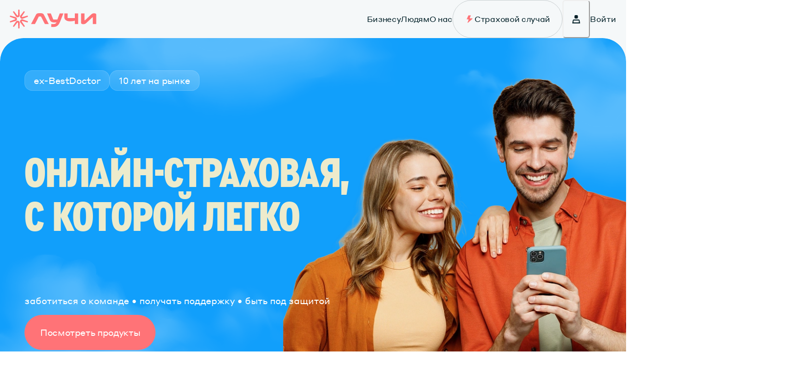

--- FILE ---
content_type: text/html
request_url: https://luchi.ru/
body_size: 25319
content:
<!DOCTYPE html>
    <html lang="ru">
      <head>
        <link rel="stylesheet" type="text/css" href="/assets/static/entry-client-routing.Iflwn_5m.css">
        <link rel="stylesheet" type="text/css" href="/assets/static/index.IIxb3LlJ.css">
        <link rel="stylesheet" type="text/css" href="/assets/static/Picture.BQFY6c0g.css">
        <link rel="stylesheet" type="text/css" href="/assets/static/index.4BdkEFVc.css">
        <link rel="stylesheet" type="text/css" href="/assets/static/vendor.DuUinjEP.css">
        <meta charset="UTF-8" />
        
    <title>Онлайн-страховая компания Лучи - страхование на любой случай</title><meta property="og:title" content="Онлайн-страховая компания Лучи - страхование на любой случай" />
    <meta name="viewport" content="width=device-width,initial-scale=1">
    <meta name="robots" content="index,follow,max-snippet:-1,max-image-preview:large,max-video-preview:-1"/><link rel="canonical" href="https://luchi.ru/"/><link rel="preload" as="image" href="/img/home/banner/banner-1-base.webp" media="(max-width: 767px)" fetchPriority="high"/><link rel="preload" as="image" href="/img/home/banner/banner-1-sm.webp" media="(min-width: 768px) and (max-width: 1279px)" fetchPriority="high"/><link rel="preload" as="image" href="/img/home/banner/banner-1-lg.webp" media="(min-width: 1280px)" fetchPriority="high"/>
<meta property="og:image" content="/img/OG.jpg"/><meta property="og:type" content="website"/><meta name="viewport" content="width=device-width, initial-scale=1"/><meta name="theme-color" content="#000000"/><meta name="yandex-verification" content="d84278e45092000a"/><link rel="manifest" href="/manifest.json"/><link rel="icon" href="/favIcon.png" sizes="any"/><link rel="icon" href="/favicon.svg" type="image/svg+xml"/><script>(function(w,d,s,l,i){w[l]=w[l]||[];w[l].push({'gtm.start': new Date().getTime(),event:'gtm.js'});
      var f=d.getElementsByTagName(s)[0];
      j=d.createElement(s),dl=l!='dataLayer'?'&l='+l:'';j.async=true;
      j.src='https://www.googletagmanager.com/gtm.js?id='+i+dl;f.parentNode.insertBefore(j,f)})
      (window,document,'script','dataLayer','GTM-TGRZ2GPH');</script><script async="" src="https://content.adriver.ru/AdRiverFPS.js"></script><script>window.adrCounterStorage = window.adrCounterStorage || [];
          window.adrCounterStorage.push(() => {
            new AdriverCounterImage({ sid: 229499, bt: 62 }, { id: "", gid1: "", yid1: "" });
          });</script><script>(function(m,e,t,r,i,k,a){m[i]=m[i]||function(){(m[i].a=m[i].a||[]).push(arguments)};
          m[i].l=1*new Date();
          for (var j = 0; j < document.scripts.length; j++) {if (document.scripts[j].src === r) { return; }}
          k=e.createElement(t),a=e.getElementsByTagName(t)[0],k.async=1,k.src=r,a.parentNode.insertBefore(k,a)})
          (window, document, "script", "https://mc.yandex.ru/metrika/tag.js", "ym");
          ym(98396927, "init", {
            clickmap:true,
            trackLinks:true,
            accurateTrackBounce:true,
            webvisor:true,
            ecommerce:"dataLayer"
          });</script><script type="text/javascript">var _tmr = window._tmr || (window._tmr = []);
          _tmr.push({id: "3550715", type: "pageView", start: (new Date()).getTime()});
          (function (d, w, id) {
          if (d.getElementById(id)) return;
          var ts = d.createElement("script"); ts.type = "text/javascript"; ts.async = true; ts.id = id;
          ts.src = "https://top-fwz1.mail.ru/js/code.js";
          var f = function () {var s = d.getElementsByTagName("script")[0]; s.parentNode.insertBefore(ts, s);};
          if (w.opera == "[object Opera]") { d.addEventListener("DOMContentLoaded", f, false); } else { f(); }
        })(document, window, "tmr-code");</script><noscript><div><img src="https://top-fwz1.mail.ru/counter?id=3550715;js=na" style="position:absolute;left:-9999px" alt="Top.Mail.Ru"/></div></noscript><link rel="preload" href="/fonts/CeraCondensed-Black.woff2" as="font" type="font/woff2" crossorigin="anonymous"/><link rel="preload" href="/fonts/StyreneALC-Bold.woff2" as="font" type="font/woff2" crossorigin="anonymous"/><link rel="preload" href="/fonts/StyreneALC-Light.woff2" as="font" type="font/woff2" crossorigin="anonymous"/><link rel="preload" href="/fonts/StyreneALC-Medium.woff2" as="font" type="font/woff2" crossorigin="anonymous"/><link rel="preload" href="/fonts/StyreneALC-Regular.woff2" as="font" type="font/woff2" crossorigin="anonymous"/>
    <link rel="icon" href="/favIcon.png" />
    <meta name="description" content="Лучи Здоровье - Онлайн-страховая компания. Создаём технологичные страховые продукты для людей и компаний, с которыми жизнь становится проще" /><meta property="og:description" content="Лучи Здоровье - Онлайн-страховая компания. Создаём технологичные страховые продукты для людей и компаний, с которыми жизнь становится проще" />
    
  
      </head>
      <body>
        
        <div id="root"><script async="" type="application/javascript" src="https://tagmanager.andata.ru/api/v1/container/9ff1fd87-44c3-450c-903f-58859cd27751/published/code.js"></script><iframe src="https://www.googletagmanager.com/ns.html?id=GTM-TGRZ2GPH" height="0" width="0" style="display:none;visibility:hidden"></iframe><style data-emotion="css-global a1fgx2">:host,:root,[data-theme]{--chakra-ring-inset:var(--chakra-empty,/*!*/ /*!*/);--chakra-ring-offset-width:0px;--chakra-ring-offset-color:#fff;--chakra-ring-color:rgba(66, 153, 225, 0.6);--chakra-ring-offset-shadow:0 0 #0000;--chakra-ring-shadow:0 0 #0000;--chakra-space-x-reverse:0;--chakra-space-y-reverse:0;--chakra-colors-transparent:transparent;--chakra-colors-current:currentColor;--chakra-colors-black:#000000;--chakra-colors-white:#FFFFFF;--chakra-colors-whiteAlpha-50:rgba(255, 255, 255, 0.04);--chakra-colors-whiteAlpha-100:rgba(255, 255, 255, 0.06);--chakra-colors-whiteAlpha-200:rgba(255, 255, 255, 0.08);--chakra-colors-whiteAlpha-300:rgba(255, 255, 255, 0.16);--chakra-colors-whiteAlpha-400:rgba(255, 255, 255, 0.24);--chakra-colors-whiteAlpha-500:rgba(255, 255, 255, 0.36);--chakra-colors-whiteAlpha-600:rgba(255, 255, 255, 0.48);--chakra-colors-whiteAlpha-700:rgba(255, 255, 255, 0.64);--chakra-colors-whiteAlpha-800:rgba(255, 255, 255, 0.80);--chakra-colors-whiteAlpha-900:rgba(255, 255, 255, 0.92);--chakra-colors-blackAlpha-50:rgba(0, 0, 0, 0.04);--chakra-colors-blackAlpha-100:rgba(0, 0, 0, 0.06);--chakra-colors-blackAlpha-200:rgba(0, 0, 0, 0.08);--chakra-colors-blackAlpha-300:rgba(0, 0, 0, 0.16);--chakra-colors-blackAlpha-400:rgba(0, 0, 0, 0.24);--chakra-colors-blackAlpha-500:rgba(0, 0, 0, 0.36);--chakra-colors-blackAlpha-600:rgba(0, 0, 0, 0.48);--chakra-colors-blackAlpha-700:rgba(0, 0, 0, 0.64);--chakra-colors-blackAlpha-800:rgba(0, 0, 0, 0.80);--chakra-colors-blackAlpha-900:rgba(0, 0, 0, 0.92);--chakra-colors-gray-50:#F7FAFC;--chakra-colors-gray-100:#EDF2F7;--chakra-colors-gray-200:#E2E8F0;--chakra-colors-gray-300:#CBD5E0;--chakra-colors-gray-400:#A0AEC0;--chakra-colors-gray-500:#718096;--chakra-colors-gray-600:#4A5568;--chakra-colors-gray-700:#2D3748;--chakra-colors-gray-800:#1A202C;--chakra-colors-gray-900:#171923;--chakra-colors-red-50:#FFF5F5;--chakra-colors-red-100:#FED7D7;--chakra-colors-red-200:#FEB2B2;--chakra-colors-red-300:#FC8181;--chakra-colors-red-400:#F56565;--chakra-colors-red-500:#E53E3E;--chakra-colors-red-600:#C53030;--chakra-colors-red-700:#9B2C2C;--chakra-colors-red-800:#822727;--chakra-colors-red-900:#63171B;--chakra-colors-orange-50:#FFFAF0;--chakra-colors-orange-100:#FEEBC8;--chakra-colors-orange-200:#FBD38D;--chakra-colors-orange-300:#F6AD55;--chakra-colors-orange-400:#ED8936;--chakra-colors-orange-500:#DD6B20;--chakra-colors-orange-600:#C05621;--chakra-colors-orange-700:#9C4221;--chakra-colors-orange-800:#7B341E;--chakra-colors-orange-900:#652B19;--chakra-colors-yellow-50:#FFFFF0;--chakra-colors-yellow-100:#FEFCBF;--chakra-colors-yellow-200:#FAF089;--chakra-colors-yellow-300:#F6E05E;--chakra-colors-yellow-400:#ECC94B;--chakra-colors-yellow-500:#D69E2E;--chakra-colors-yellow-600:#B7791F;--chakra-colors-yellow-700:#975A16;--chakra-colors-yellow-800:#744210;--chakra-colors-yellow-900:#5F370E;--chakra-colors-green-50:#F0FFF4;--chakra-colors-green-100:#C6F6D5;--chakra-colors-green-200:#9AE6B4;--chakra-colors-green-300:#68D391;--chakra-colors-green-400:#48BB78;--chakra-colors-green-500:#38A169;--chakra-colors-green-600:#2F855A;--chakra-colors-green-700:#276749;--chakra-colors-green-800:#22543D;--chakra-colors-green-900:#1C4532;--chakra-colors-teal-50:#E6FFFA;--chakra-colors-teal-100:#B2F5EA;--chakra-colors-teal-200:#81E6D9;--chakra-colors-teal-300:#4FD1C5;--chakra-colors-teal-400:#38B2AC;--chakra-colors-teal-500:#319795;--chakra-colors-teal-600:#2C7A7B;--chakra-colors-teal-700:#285E61;--chakra-colors-teal-800:#234E52;--chakra-colors-teal-900:#1D4044;--chakra-colors-blue-50:#ebf8ff;--chakra-colors-blue-100:#bee3f8;--chakra-colors-blue-200:#90cdf4;--chakra-colors-blue-300:#63b3ed;--chakra-colors-blue-400:#4299e1;--chakra-colors-blue-500:#3182ce;--chakra-colors-blue-600:#2b6cb0;--chakra-colors-blue-700:#2c5282;--chakra-colors-blue-800:#2a4365;--chakra-colors-blue-900:#1A365D;--chakra-colors-cyan-50:#EDFDFD;--chakra-colors-cyan-100:#C4F1F9;--chakra-colors-cyan-200:#9DECF9;--chakra-colors-cyan-300:#76E4F7;--chakra-colors-cyan-400:#0BC5EA;--chakra-colors-cyan-500:#00B5D8;--chakra-colors-cyan-600:#00A3C4;--chakra-colors-cyan-700:#0987A0;--chakra-colors-cyan-800:#086F83;--chakra-colors-cyan-900:#065666;--chakra-colors-purple-50:#FAF5FF;--chakra-colors-purple-100:#E9D8FD;--chakra-colors-purple-200:#D6BCFA;--chakra-colors-purple-300:#B794F4;--chakra-colors-purple-400:#9F7AEA;--chakra-colors-purple-500:#805AD5;--chakra-colors-purple-600:#6B46C1;--chakra-colors-purple-700:#553C9A;--chakra-colors-purple-800:#44337A;--chakra-colors-purple-900:#322659;--chakra-colors-pink-50:#FFF5F7;--chakra-colors-pink-100:#FED7E2;--chakra-colors-pink-200:#FBB6CE;--chakra-colors-pink-300:#F687B3;--chakra-colors-pink-400:#ED64A6;--chakra-colors-pink-500:#D53F8C;--chakra-colors-pink-600:#B83280;--chakra-colors-pink-700:#97266D;--chakra-colors-pink-800:#702459;--chakra-colors-pink-900:#521B41;--chakra-colors-brandMars:#FF7377;--chakra-colors-brandMarsLight:#FFE3E4;--chakra-colors-brandMarsDark:#D66164;--chakra-colors-brandProxima:#078EFF;--chakra-colors-brandProximaLight:#DDF5FF;--chakra-colors-brandVenus:#EDEBCC;--chakra-colors-brandVenusLight:#F1EDD1;--chakra-colors-brandAzure:#025366;--chakra-colors-greyPluton:#022028;--chakra-colors-greyNeptune:#678C95;--chakra-colors-greyUranus:#B3C6CA;--chakra-colors-greySaturn:#F5F8F9;--chakra-colors-greySun:#FFFFFF;--chakra-colors-description:#8E8E8E;--chakra-colors-statusAndromedae:#FC363D;--chakra-colors-statusAndromedaeLight:#FFE7E8;--chakra-colors-statusSirius:#FF9132;--chakra-colors-statusSiriusLight:#FFF2E6;--chakra-colors-statusPolaris:#32AF90;--chakra-colors-statusPolarisLight:#DEF2ED;--chakra-colors-opacityStroke:#6572764D;--chakra-colors-opacityOverlayDark:#656565B2;--chakra-colors-opacityOverlayLight:#FFFFFFCC;--chakra-colors-primaryLink:#5678AA;--chakra-borders-none:0;--chakra-borders-1px:1px solid;--chakra-borders-2px:2px solid;--chakra-borders-4px:4px solid;--chakra-borders-8px:8px solid;--chakra-fonts-heading:'CeraCondensed',sans-serif;--chakra-fonts-body:'StyreneALC',sans-serif;--chakra-fonts-mono:SFMono-Regular,Menlo,Monaco,Consolas,"Liberation Mono","Courier New",monospace;--chakra-fontSizes-3xs:0.45rem;--chakra-fontSizes-2xs:0.625rem;--chakra-fontSizes-xs:0.75rem;--chakra-fontSizes-sm:0.875rem;--chakra-fontSizes-md:1rem;--chakra-fontSizes-lg:1.125rem;--chakra-fontSizes-xl:1.25rem;--chakra-fontSizes-2xl:1.5rem;--chakra-fontSizes-3xl:1.875rem;--chakra-fontSizes-4xl:2.25rem;--chakra-fontSizes-5xl:3rem;--chakra-fontSizes-6xl:3.75rem;--chakra-fontSizes-7xl:4.5rem;--chakra-fontSizes-8xl:6rem;--chakra-fontSizes-9xl:8rem;--chakra-fontWeights-hairline:100;--chakra-fontWeights-thin:200;--chakra-fontWeights-light:300;--chakra-fontWeights-normal:400;--chakra-fontWeights-medium:500;--chakra-fontWeights-semibold:600;--chakra-fontWeights-bold:700;--chakra-fontWeights-extrabold:800;--chakra-fontWeights-black:900;--chakra-letterSpacings-tighter:-0.05em;--chakra-letterSpacings-tight:-0.025em;--chakra-letterSpacings-normal:0;--chakra-letterSpacings-wide:0.025em;--chakra-letterSpacings-wider:0.05em;--chakra-letterSpacings-widest:0.1em;--chakra-lineHeights-3:.75rem;--chakra-lineHeights-4:1rem;--chakra-lineHeights-5:1.25rem;--chakra-lineHeights-6:1.5rem;--chakra-lineHeights-7:1.75rem;--chakra-lineHeights-8:2rem;--chakra-lineHeights-9:2.25rem;--chakra-lineHeights-10:2.5rem;--chakra-lineHeights-normal:normal;--chakra-lineHeights-none:1;--chakra-lineHeights-shorter:1.25;--chakra-lineHeights-short:1.375;--chakra-lineHeights-base:1.5;--chakra-lineHeights-tall:1.625;--chakra-lineHeights-taller:2;--chakra-radii-none:0;--chakra-radii-sm:0.125rem;--chakra-radii-base:0.25rem;--chakra-radii-md:0.375rem;--chakra-radii-lg:0.5rem;--chakra-radii-xl:0.75rem;--chakra-radii-2xl:1rem;--chakra-radii-3xl:1.5rem;--chakra-radii-full:9999px;--chakra-space-1:0.25rem;--chakra-space-2:0.5rem;--chakra-space-3:0.75rem;--chakra-space-4:1rem;--chakra-space-5:1.25rem;--chakra-space-6:1.5rem;--chakra-space-7:1.75rem;--chakra-space-8:2rem;--chakra-space-9:2.25rem;--chakra-space-10:2.5rem;--chakra-space-12:3rem;--chakra-space-14:3.5rem;--chakra-space-16:4rem;--chakra-space-20:5rem;--chakra-space-24:6rem;--chakra-space-28:7rem;--chakra-space-32:8rem;--chakra-space-36:9rem;--chakra-space-40:10rem;--chakra-space-44:11rem;--chakra-space-48:12rem;--chakra-space-52:13rem;--chakra-space-56:14rem;--chakra-space-60:15rem;--chakra-space-64:16rem;--chakra-space-72:18rem;--chakra-space-80:20rem;--chakra-space-96:24rem;--chakra-space-px:1px;--chakra-space-0-5:0.125rem;--chakra-space-1-5:0.375rem;--chakra-space-2-5:0.625rem;--chakra-space-3-5:0.875rem;--chakra-shadows-xs:0 0 0 1px rgba(0, 0, 0, 0.05);--chakra-shadows-sm:0 1px 2px 0 rgba(0, 0, 0, 0.05);--chakra-shadows-base:0 1px 3px 0 rgba(0, 0, 0, 0.1),0 1px 2px 0 rgba(0, 0, 0, 0.06);--chakra-shadows-md:0 4px 6px -1px rgba(0, 0, 0, 0.1),0 2px 4px -1px rgba(0, 0, 0, 0.06);--chakra-shadows-lg:0 10px 15px -3px rgba(0, 0, 0, 0.1),0 4px 6px -2px rgba(0, 0, 0, 0.05);--chakra-shadows-xl:0 20px 25px -5px rgba(0, 0, 0, 0.1),0 10px 10px -5px rgba(0, 0, 0, 0.04);--chakra-shadows-2xl:0 25px 50px -12px rgba(0, 0, 0, 0.25);--chakra-shadows-outline:0 0 0 3px rgba(66, 153, 225, 0.6);--chakra-shadows-inner:inset 0 2px 4px 0 rgba(0,0,0,0.06);--chakra-shadows-none:none;--chakra-shadows-dark-lg:rgba(0, 0, 0, 0.1) 0px 0px 0px 1px,rgba(0, 0, 0, 0.2) 0px 5px 10px,rgba(0, 0, 0, 0.4) 0px 15px 40px;--chakra-sizes-1:0.25rem;--chakra-sizes-2:0.5rem;--chakra-sizes-3:0.75rem;--chakra-sizes-4:1rem;--chakra-sizes-5:1.25rem;--chakra-sizes-6:1.5rem;--chakra-sizes-7:1.75rem;--chakra-sizes-8:2rem;--chakra-sizes-9:2.25rem;--chakra-sizes-10:2.5rem;--chakra-sizes-12:3rem;--chakra-sizes-14:3.5rem;--chakra-sizes-16:4rem;--chakra-sizes-20:5rem;--chakra-sizes-24:6rem;--chakra-sizes-28:7rem;--chakra-sizes-32:8rem;--chakra-sizes-36:9rem;--chakra-sizes-40:10rem;--chakra-sizes-44:11rem;--chakra-sizes-48:12rem;--chakra-sizes-52:13rem;--chakra-sizes-56:14rem;--chakra-sizes-60:15rem;--chakra-sizes-64:16rem;--chakra-sizes-72:18rem;--chakra-sizes-80:20rem;--chakra-sizes-96:24rem;--chakra-sizes-px:1px;--chakra-sizes-0-5:0.125rem;--chakra-sizes-1-5:0.375rem;--chakra-sizes-2-5:0.625rem;--chakra-sizes-3-5:0.875rem;--chakra-sizes-max:max-content;--chakra-sizes-min:min-content;--chakra-sizes-full:100%;--chakra-sizes-3xs:14rem;--chakra-sizes-2xs:16rem;--chakra-sizes-xs:20rem;--chakra-sizes-sm:24rem;--chakra-sizes-md:28rem;--chakra-sizes-lg:32rem;--chakra-sizes-xl:36rem;--chakra-sizes-2xl:42rem;--chakra-sizes-3xl:48rem;--chakra-sizes-4xl:56rem;--chakra-sizes-5xl:64rem;--chakra-sizes-6xl:72rem;--chakra-sizes-7xl:80rem;--chakra-sizes-8xl:90rem;--chakra-sizes-prose:60ch;--chakra-sizes-container-sm:640px;--chakra-sizes-container-md:768px;--chakra-sizes-container-lg:1024px;--chakra-sizes-container-xl:1280px;--chakra-zIndices-hide:-1;--chakra-zIndices-auto:auto;--chakra-zIndices-base:0;--chakra-zIndices-docked:10;--chakra-zIndices-dropdown:1000;--chakra-zIndices-sticky:1100;--chakra-zIndices-banner:1200;--chakra-zIndices-overlay:1300;--chakra-zIndices-modal:1400;--chakra-zIndices-popover:1500;--chakra-zIndices-skipLink:1600;--chakra-zIndices-toast:1700;--chakra-zIndices-tooltip:1800;--chakra-transition-property-common:background-color,border-color,color,fill,stroke,opacity,box-shadow,transform;--chakra-transition-property-colors:background-color,border-color,color,fill,stroke;--chakra-transition-property-dimensions:width,height;--chakra-transition-property-position:left,right,top,bottom;--chakra-transition-property-background:background-color,background-image,background-position;--chakra-transition-easing-ease-in:cubic-bezier(0.4, 0, 1, 1);--chakra-transition-easing-ease-out:cubic-bezier(0, 0, 0.2, 1);--chakra-transition-easing-ease-in-out:cubic-bezier(0.4, 0, 0.2, 1);--chakra-transition-duration-ultra-fast:50ms;--chakra-transition-duration-faster:100ms;--chakra-transition-duration-fast:150ms;--chakra-transition-duration-normal:200ms;--chakra-transition-duration-slow:300ms;--chakra-transition-duration-slower:400ms;--chakra-transition-duration-ultra-slow:500ms;--chakra-blur-none:0;--chakra-blur-sm:4px;--chakra-blur-base:8px;--chakra-blur-md:12px;--chakra-blur-lg:16px;--chakra-blur-xl:24px;--chakra-blur-2xl:40px;--chakra-blur-3xl:64px;--chakra-breakpoints-base:320px;--chakra-breakpoints-sm:768px;--chakra-breakpoints-md:48em;--chakra-breakpoints-lg:1280px;--chakra-breakpoints-xl:1440px;--chakra-breakpoints-2xl:96em;--chakra-breakpoints-xxl:1920px;}.chakra-ui-light :host:not([data-theme]),.chakra-ui-light :root:not([data-theme]),.chakra-ui-light [data-theme]:not([data-theme]),[data-theme=light] :host:not([data-theme]),[data-theme=light] :root:not([data-theme]),[data-theme=light] [data-theme]:not([data-theme]),:host[data-theme=light],:root[data-theme=light],[data-theme][data-theme=light]{--chakra-colors-chakra-body-text:var(--chakra-colors-gray-800);--chakra-colors-chakra-body-bg:var(--chakra-colors-white);--chakra-colors-chakra-border-color:var(--chakra-colors-gray-200);--chakra-colors-chakra-inverse-text:var(--chakra-colors-white);--chakra-colors-chakra-subtle-bg:var(--chakra-colors-gray-100);--chakra-colors-chakra-subtle-text:var(--chakra-colors-gray-600);--chakra-colors-chakra-placeholder-color:var(--chakra-colors-gray-500);}.chakra-ui-dark :host:not([data-theme]),.chakra-ui-dark :root:not([data-theme]),.chakra-ui-dark [data-theme]:not([data-theme]),[data-theme=dark] :host:not([data-theme]),[data-theme=dark] :root:not([data-theme]),[data-theme=dark] [data-theme]:not([data-theme]),:host[data-theme=dark],:root[data-theme=dark],[data-theme][data-theme=dark]{--chakra-colors-chakra-body-text:var(--chakra-colors-whiteAlpha-900);--chakra-colors-chakra-body-bg:var(--chakra-colors-gray-800);--chakra-colors-chakra-border-color:var(--chakra-colors-whiteAlpha-300);--chakra-colors-chakra-inverse-text:var(--chakra-colors-gray-800);--chakra-colors-chakra-subtle-bg:var(--chakra-colors-gray-700);--chakra-colors-chakra-subtle-text:var(--chakra-colors-gray-400);--chakra-colors-chakra-placeholder-color:var(--chakra-colors-whiteAlpha-400);}</style><style data-emotion="css-global fubdgu">html{line-height:1.5;-webkit-text-size-adjust:100%;font-family:system-ui,sans-serif;-webkit-font-smoothing:antialiased;text-rendering:optimizeLegibility;-moz-osx-font-smoothing:grayscale;touch-action:manipulation;}body{position:relative;min-height:100%;margin:0;font-feature-settings:"kern";}:where(*, *::before, *::after){border-width:0;border-style:solid;box-sizing:border-box;word-wrap:break-word;}main{display:block;}hr{border-top-width:1px;box-sizing:content-box;height:0;overflow:visible;}:where(pre, code, kbd,samp){font-family:SFMono-Regular,Menlo,Monaco,Consolas,monospace;font-size:1em;}a{background-color:transparent;color:inherit;-webkit-text-decoration:inherit;text-decoration:inherit;}abbr[title]{border-bottom:none;-webkit-text-decoration:underline;text-decoration:underline;-webkit-text-decoration:underline dotted;-webkit-text-decoration:underline dotted;text-decoration:underline dotted;}:where(b, strong){font-weight:bold;}small{font-size:80%;}:where(sub,sup){font-size:75%;line-height:0;position:relative;vertical-align:baseline;}sub{bottom:-0.25em;}sup{top:-0.5em;}img{border-style:none;}:where(button, input, optgroup, select, textarea){font-family:inherit;font-size:100%;line-height:1.15;margin:0;}:where(button, input){overflow:visible;}:where(button, select){text-transform:none;}:where(
          button::-moz-focus-inner,
          [type="button"]::-moz-focus-inner,
          [type="reset"]::-moz-focus-inner,
          [type="submit"]::-moz-focus-inner
        ){border-style:none;padding:0;}fieldset{padding:0.35em 0.75em 0.625em;}legend{box-sizing:border-box;color:inherit;display:table;max-width:100%;padding:0;white-space:normal;}progress{vertical-align:baseline;}textarea{overflow:auto;}:where([type="checkbox"], [type="radio"]){box-sizing:border-box;padding:0;}input[type="number"]::-webkit-inner-spin-button,input[type="number"]::-webkit-outer-spin-button{-webkit-appearance:none!important;}input[type="number"]{-moz-appearance:textfield;}input[type="search"]{-webkit-appearance:textfield;outline-offset:-2px;}input[type="search"]::-webkit-search-decoration{-webkit-appearance:none!important;}::-webkit-file-upload-button{-webkit-appearance:button;font:inherit;}details{display:block;}summary{display:-webkit-box;display:-webkit-list-item;display:-ms-list-itembox;display:list-item;}template{display:none;}[hidden]{display:none!important;}:where(
          blockquote,
          dl,
          dd,
          h1,
          h2,
          h3,
          h4,
          h5,
          h6,
          hr,
          figure,
          p,
          pre
        ){margin:0;}button{background:transparent;padding:0;}fieldset{margin:0;padding:0;}:where(ol, ul){margin:0;padding:0;}textarea{resize:vertical;}:where(button, [role="button"]){cursor:pointer;}button::-moz-focus-inner{border:0!important;}table{border-collapse:collapse;}:where(h1, h2, h3, h4, h5, h6){font-size:inherit;font-weight:inherit;}:where(button, input, optgroup, select, textarea){padding:0;line-height:inherit;color:inherit;}:where(img, svg, video, canvas, audio, iframe, embed, object){display:block;}:where(img, video){max-width:100%;height:auto;}[data-js-focus-visible] :focus:not([data-focus-visible-added]):not(
          [data-focus-visible-disabled]
        ){outline:none;box-shadow:none;}select::-ms-expand{display:none;}:root,:host{--chakra-vh:100vh;}@supports (height: -webkit-fill-available){:root,:host{--chakra-vh:-webkit-fill-available;}}@supports (height: -moz-fill-available){:root,:host{--chakra-vh:-moz-fill-available;}}@supports (height: 100dvh){:root,:host{--chakra-vh:100dvh;}}</style><style data-emotion="css-global rujms7">body{font-family:var(--chakra-fonts-body);color:#022028;background:var(--chakra-colors-chakra-body-bg);transition-property:background-color;transition-duration:var(--chakra-transition-duration-normal);font-style:normal;font-weight:400;}@media screen and (min-width: 320px){body{line-height:18px;font-size:14px;}}@media screen and (min-width: 1280px){body{line-height:20px;font-size:16px;}}*::-webkit-input-placeholder{color:var(--chakra-colors-chakra-placeholder-color);}*::-moz-placeholder{color:var(--chakra-colors-chakra-placeholder-color);}*:-ms-input-placeholder{color:var(--chakra-colors-chakra-placeholder-color);}*::placeholder{color:var(--chakra-colors-chakra-placeholder-color);}*,*::before,::after{border-color:var(--chakra-colors-chakra-border-color);}</style><style data-emotion="css 1knk9e5">.css-1knk9e5{overflow-x:hidden;background:var(--chakra-colors-greySaturn);}</style><div class="css-1knk9e5"><style data-emotion="css 97qj9t">@media screen and (min-width: 320px){.css-97qj9t{height:52px;}}@media screen and (min-width: 1280px){.css-97qj9t{height:78px;}}</style><div class="Header css-97qj9t"><style data-emotion="css 11hnmfi">.css-11hnmfi{position:static;top:-78px;left:0px;right:0px;z-index:2000;-webkit-transition:top .3s ease;transition:top .3s ease;background-color:var(--chakra-colors-greySaturn);border-bottom:1px solid;border-bottom-color:var(--chakra-colors-transparent);}</style><div class="css-11hnmfi"><style data-emotion="css 38f2tt">.css-38f2tt{display:-webkit-box;display:-webkit-flex;display:-ms-flexbox;display:flex;-webkit-align-items:center;-webkit-box-align:center;-ms-flex-align:center;align-items:center;-webkit-box-pack:justify;-webkit-justify-content:space-between;justify-content:space-between;-webkit-flex-direction:row;-ms-flex-direction:row;flex-direction:row;gap:0px;max-width:1920px;-webkit-margin-start:auto;margin-inline-start:auto;-webkit-margin-end:auto;margin-inline-end:auto;}@media screen and (min-width: 320px){.css-38f2tt{height:52px;padding:0 0 0 16px;}}@media screen and (min-width: 768px){.css-38f2tt{padding:0 32px;}}@media screen and (min-width: 1280px){.css-38f2tt{height:78px;padding:0 20px;}}</style><div class="chakra-stack css-38f2tt"><style data-emotion="css spn4bz">.css-spn4bz{transition-property:var(--chakra-transition-property-common);transition-duration:var(--chakra-transition-duration-fast);transition-timing-function:var(--chakra-transition-easing-ease-out);cursor:pointer;-webkit-text-decoration:none;text-decoration:none;outline:2px solid transparent;outline-offset:2px;color:inherit;}.css-spn4bz:hover,.css-spn4bz[data-hover]{-webkit-text-decoration:underline;text-decoration:underline;}.css-spn4bz:focus-visible,.css-spn4bz[data-focus-visible]{box-shadow:var(--chakra-shadows-outline);}</style><a class="chakra-link css-spn4bz" href="/"><style data-emotion="css e9xkw4">.css-e9xkw4{height:auto;display:inline-block;line-height:1em;-webkit-flex-shrink:0;-ms-flex-negative:0;flex-shrink:0;color:var(--chakra-colors-brandMars);vertical-align:middle;}@media screen and (min-width: 320px){.css-e9xkw4{width:120px;}}@media screen and (min-width: 1280px){.css-e9xkw4{width:178px;}}</style><svg viewBox="0 0 178 40" focusable="false" class="chakra-icon css-e9xkw4" alt="«Лучи» - страховая компания"><path d="M20.3465 12.4778L19.8253 0.826172H17.3815L16.8603 12.4778L15.6013 12.9139L8.341 3.78297L6.33871 5.26137L12.7296 14.9135C14.6962 17.8703 20.522 16.1752 20.3465 12.4778Z" fill="currentColor"></path><path d="M26.304 19.3487L37.174 15.2618L36.4334 12.9139L25.259 16.0436L24.4361 14.9464L30.8215 5.17361L28.9015 3.78298L21.6411 12.8701C19.5209 15.5663 22.7822 20.6954 26.304 19.3487Z" fill="currentColor"></path><path d="M12.7818 25.1306L6.30589 34.7827L8.30544 36.2611L15.5658 27.1301L16.8686 27.5635L17.3898 39.174H19.8254L20.3466 27.5635C20.5221 23.825 14.8252 22.0421 12.7818 25.1306Z" fill="currentColor"></path><path d="M11.9561 16.0435L0.740566 12.9139L0 15.2618L10.9138 19.3486L10.8699 20.6954L0 24.7384L0.740566 27.0862L12 24.0005C15.5657 23.0433 15.5218 17.0446 11.9561 16.0435Z" fill="currentColor"></path><path d="M21.6522 27.1741L28.9125 36.2255L30.9121 34.7471L24.4334 25.095L25.2563 23.9979L36.4746 27.0836L37.2124 24.7357L26.3013 20.6927C22.7822 19.3926 19.3016 24.2118 21.6522 27.1741Z" fill="currentColor"></path><path d="M97.2563 20.9998H88.9098L83.9096 8.52256H76.257L81.8661 22.001C83.4323 25.7395 86.7786 27.1301 92.1272 27.1301C93.5178 27.1301 94.5601 27.0423 95.169 26.7818V27.6513C93.91 29.5219 91.9955 30.2597 88.3118 30.2597H84.6913V36.2611H89.302C96.3868 36.2611 100.125 32.4787 103.214 24.6094L109.561 8.52256H102.084L97.2563 20.9998Z" fill="currentColor"></path><path d="M132.908 18.0869H118.343V8.52256H111.388V15.739C111.388 21.7733 116.473 24.6506 123.168 24.6506C126.69 24.6506 130.3 24.2172 132.908 23.2599V30.2597H139.864V8.52256H132.908V18.0869Z" fill="currentColor"></path><path d="M172.123 8.30306C169.341 8.30306 168.384 8.86808 165.814 11.2571L153.82 22.5659H152.818V8.52248H145.862V27.8679C145.862 30.0429 147.689 30.4763 150.47 30.4763C153.252 30.4763 154.516 29.9113 157.081 27.5223L168.787 16.5645H169.786V30.2596H176.742V10.9143C176.742 8.73917 174.904 8.30306 172.123 8.30306Z" fill="currentColor"></path><path d="M61.6073 7.95752C57.5644 7.95752 54.997 8.39089 53.8231 10.6099L43.4771 30.2597H51.5191L59.4322 14.7406H63.7797L71.734 30.2597H79.7321L69.515 10.7854C68.2588 8.39089 65.6558 7.95752 61.6073 7.95752Z" fill="currentColor"></path></svg></a><style data-emotion="css mwbqc6">.css-mwbqc6{-webkit-align-items:center;-webkit-box-align:center;-ms-flex-align:center;align-items:center;-webkit-flex-direction:row;-ms-flex-direction:row;flex-direction:row;gap:16px;margin-left:auto;display:none;}@media screen and (min-width: 1280px){.css-mwbqc6{display:-webkit-box;display:-webkit-flex;display:-ms-flexbox;display:flex;gap:32px;}}</style><div class="chakra-stack css-mwbqc6"><style data-emotion="css hg4op0">.css-hg4op0{display:-webkit-box;display:-webkit-flex;display:-ms-flexbox;display:flex;-webkit-align-items:center;-webkit-box-align:center;-ms-flex-align:center;align-items:center;-webkit-flex-direction:row;-ms-flex-direction:row;flex-direction:row;gap:32px;}</style><div class="chakra-stack css-hg4op0"><style data-emotion="css 17hcxna">.css-17hcxna{display:-webkit-box;display:-webkit-flex;display:-ms-flexbox;display:flex;-webkit-align-items:center;-webkit-box-align:center;-ms-flex-align:center;align-items:center;-webkit-flex-direction:row;-ms-flex-direction:row;flex-direction:row;gap:40px;}</style><div class="chakra-stack css-17hcxna" itemscope="" itemType="https://schema.org/SiteNavigationElement"><style data-emotion="css 1cbp8w2">.css-1cbp8w2{transition-property:var(--chakra-transition-property-common);transition-duration:var(--chakra-transition-duration-fast);transition-timing-function:var(--chakra-transition-easing-ease-out);cursor:pointer;-webkit-text-decoration:none;text-decoration:none;outline:2px solid transparent;outline-offset:2px;color:var(--chakra-colors-greyPluton);}.css-1cbp8w2:focus-visible,.css-1cbp8w2[data-focus-visible]{box-shadow:var(--chakra-shadows-outline);}.css-1cbp8w2:hover,.css-1cbp8w2[data-hover]{cursor:pointer;color:var(--chakra-colors-greyNeptune);}</style><a class="chakra-link css-1cbp8w2" href="/catalog/" itemProp="url"><style data-emotion="css 13dgj23">.css-13dgj23{font-style:normal;font-weight:400;color:inherit;white-space:pre-line;letter-spacing:-0.02em;}@media screen and (min-width: 320px){.css-13dgj23{font-size:14px;line-height:18px;}}@media screen and (min-width: 1280px){.css-13dgj23{font-size:16px;line-height:20px;}}.css-13dgj23 b{position:relative;font-weight:inherit;z-index:10;white-space:nowrap;display:inline-block;color:inherit;}.css-13dgj23 b:before{content:"";position:absolute;top:0.1em;bottom:-0.1em;left:-0.1em;right:-0.1em;z-index:-1;background-color:var(--chakra-colors-brandVenus);border-radius:2px;}</style><p class="chakra-text css-13dgj23"><span>Бизнесу</span></p></a><a class="chakra-link css-1cbp8w2" href="/catalog/" itemProp="url"><p class="chakra-text css-13dgj23"><span>Людям</span></p></a><a class="chakra-link css-1cbp8w2" href="/about/" itemProp="url"><p class="chakra-text css-13dgj23"><span>О нас</span></p></a></div><style data-emotion="css 1dbbo2q">.css-1dbbo2q{-webkit-appearance:none;-moz-appearance:none;-ms-appearance:none;appearance:none;-webkit-box-pack:center;-ms-flex-pack:center;-webkit-justify-content:center;justify-content:center;-webkit-user-select:none;-moz-user-select:none;-ms-user-select:none;user-select:none;position:relative;white-space:nowrap;vertical-align:middle;outline:2px solid transparent;outline-offset:2px;line-height:1.2;transition-property:var(--chakra-transition-property-common);transition-duration:var(--chakra-transition-duration-normal);background:var(--chakra-colors-transparent);color:var(--chakra-colors-greyPluton);width:-webkit-max-content;width:-moz-max-content;width:max-content;-webkit-align-items:center;-webkit-box-align:center;-ms-flex-align:center;align-items:center;border-radius:100px;display:-webkit-box;display:-webkit-flex;display:-ms-flexbox;display:flex;border:1px solid rgba(101, 114, 118, 0.3);-webkit-flex-direction:row;-ms-flex-direction:row;flex-direction:row;font-weight:var(--chakra-fontWeights-normal);gap:8px;}.css-1dbbo2q:focus-visible,.css-1dbbo2q[data-focus-visible]{box-shadow:var(--chakra-shadows-outline);}.css-1dbbo2q:disabled,.css-1dbbo2q[disabled],.css-1dbbo2q[aria-disabled=true],.css-1dbbo2q[data-disabled]{opacity:0.4;cursor:not-allowed;box-shadow:var(--chakra-shadows-none);}.css-1dbbo2q:active,.css-1dbbo2q[data-active]{background:var(--chakra-colors-gray-300);}.css-1dbbo2q:hover,.css-1dbbo2q[data-hover]{border:1px solid #D66164;background:var(--chakra-colors-transparent);color:var(--chakra-colors-brandMars);-webkit-text-decoration:none;text-decoration:none;}@media screen and (min-width: 320px){.css-1dbbo2q{min-height:48px;padding:10px 16px;}}@media screen and (min-width: 1280px){.css-1dbbo2q{min-height:56px;padding:10px 24px;}}</style><style data-emotion="css c695rt">.css-c695rt{transition-property:var(--chakra-transition-property-common);transition-duration:var(--chakra-transition-duration-fast);transition-timing-function:var(--chakra-transition-easing-ease-out);cursor:pointer;-webkit-text-decoration:none;text-decoration:none;outline:2px solid transparent;outline-offset:2px;color:inherit;-webkit-appearance:none;-moz-appearance:none;-ms-appearance:none;appearance:none;-webkit-box-pack:center;-ms-flex-pack:center;-webkit-justify-content:center;justify-content:center;-webkit-user-select:none;-moz-user-select:none;-ms-user-select:none;user-select:none;position:relative;white-space:nowrap;vertical-align:middle;outline:2px solid transparent;outline-offset:2px;line-height:1.2;transition-property:var(--chakra-transition-property-common);transition-duration:var(--chakra-transition-duration-normal);background:var(--chakra-colors-transparent);color:var(--chakra-colors-greyPluton);width:-webkit-max-content;width:-moz-max-content;width:max-content;-webkit-align-items:center;-webkit-box-align:center;-ms-flex-align:center;align-items:center;border-radius:100px;display:-webkit-box;display:-webkit-flex;display:-ms-flexbox;display:flex;border:1px solid rgba(101, 114, 118, 0.3);-webkit-flex-direction:row;-ms-flex-direction:row;flex-direction:row;font-weight:var(--chakra-fontWeights-normal);gap:8px;}.css-c695rt:hover,.css-c695rt[data-hover]{-webkit-text-decoration:underline;text-decoration:underline;}.css-c695rt:focus-visible,.css-c695rt[data-focus-visible]{box-shadow:var(--chakra-shadows-outline);}.css-c695rt:focus-visible,.css-c695rt[data-focus-visible]{box-shadow:var(--chakra-shadows-outline);}.css-c695rt:disabled,.css-c695rt[disabled],.css-c695rt[aria-disabled=true],.css-c695rt[data-disabled]{opacity:0.4;cursor:not-allowed;box-shadow:var(--chakra-shadows-none);}.css-c695rt:active,.css-c695rt[data-active]{background:var(--chakra-colors-gray-300);}.css-c695rt:hover,.css-c695rt[data-hover]{border:1px solid #D66164;background:var(--chakra-colors-transparent);color:var(--chakra-colors-brandMars);-webkit-text-decoration:none;text-decoration:none;}@media screen and (min-width: 320px){.css-c695rt{min-height:48px;padding:10px 16px;}}@media screen and (min-width: 1280px){.css-c695rt{min-height:56px;padding:10px 24px;}}</style><a class="chakra-link chakra-button css-c695rt" href="/claim/"><style data-emotion="css 17fj21d">.css-17fj21d{width:20px;height:20px;display:inline-block;line-height:1em;-webkit-flex-shrink:0;-ms-flex-negative:0;flex-shrink:0;color:var(--chakra-colors-brandMars);vertical-align:middle;}</style><svg viewBox="0 0 20 20" focusable="false" class="chakra-icon css-17fj21d"><path d="M12.7222 2.50317L10.6411 7.09001C10.3408 7.75204 10.8248 8.50317 11.5518 8.50317H15.8333V9.62817L6.88885 17.5032H5.72218L7.92598 11.7351C8.17611 11.0804 7.69267 10.3782 6.99184 10.3782H4.16663L7.66663 2.50317H12.7222Z" fill="currentColor"></path></svg><style data-emotion="css i0fgty">.css-i0fgty{font-style:normal;font-weight:400;color:inherit;white-space:nowrap;letter-spacing:-0.02em;min-width:0px;text-overflow:ellipsis;overflow:hidden;}@media screen and (min-width: 320px){.css-i0fgty{font-size:14px;line-height:18px;}}@media screen and (min-width: 1280px){.css-i0fgty{font-size:16px;line-height:20px;}}.css-i0fgty b{position:relative;font-weight:inherit;z-index:10;white-space:nowrap;display:inline-block;color:inherit;}.css-i0fgty b:before{content:"";position:absolute;top:0.1em;bottom:-0.1em;left:-0.1em;right:-0.1em;z-index:-1;background-color:var(--chakra-colors-brandVenus);border-radius:2px;}</style><span class="chakra-text Button__Text css-i0fgty" title="Страховой случай"><span>Страховой случай</span></span></a></div><div><span class="row-center" style="cursor:pointer" id="popover-trigger-:Rql8pbrH1:" aria-haspopup="dialog" aria-expanded="false" aria-controls="popover-content-:Rql8pbrH1:"><style data-emotion="css 7tnift">.css-7tnift{display:-webkit-inline-box;display:-webkit-inline-flex;display:-ms-inline-flexbox;display:inline-flex;-webkit-appearance:none;-moz-appearance:none;-ms-appearance:none;appearance:none;-webkit-align-items:center;-webkit-box-align:center;-ms-flex-align:center;align-items:center;-webkit-box-pack:center;-ms-flex-pack:center;-webkit-justify-content:center;justify-content:center;-webkit-user-select:none;-moz-user-select:none;-ms-user-select:none;user-select:none;position:relative;white-space:nowrap;vertical-align:middle;outline:2px solid transparent;outline-offset:2px;line-height:1.2;border-radius:var(--chakra-radii-md);font-weight:var(--chakra-fontWeights-semibold);transition-property:var(--chakra-transition-property-common);transition-duration:var(--chakra-transition-duration-normal);min-width:var(--chakra-sizes-10);font-size:var(--chakra-fontSizes-md);background:greySun.500;color:var(--chakra-colors-white);-webkit-padding-start:0px;padding-inline-start:0px;-webkit-padding-end:0px;padding-inline-end:0px;padding-top:0px;padding-bottom:0px;width:56px;padding:0px;}.css-7tnift:focus-visible,.css-7tnift[data-focus-visible]{box-shadow:var(--chakra-shadows-outline);}.css-7tnift:disabled,.css-7tnift[disabled],.css-7tnift[aria-disabled=true],.css-7tnift[data-disabled]{opacity:0.4;cursor:not-allowed;box-shadow:var(--chakra-shadows-none);}.css-7tnift:hover,.css-7tnift[data-hover]{background:greySun.600;}.css-7tnift:hover:disabled,.css-7tnift[data-hover]:disabled,.css-7tnift:hover[disabled],.css-7tnift[data-hover][disabled],.css-7tnift:hover[aria-disabled=true],.css-7tnift[data-hover][aria-disabled=true],.css-7tnift:hover[data-disabled],.css-7tnift[data-hover][data-disabled]{background:greySun.500;}.css-7tnift:active,.css-7tnift[data-active]{background:greySun.700;}@media screen and (min-width: 320px){.css-7tnift{height:52px;}}@media screen and (min-width: 1280px){.css-7tnift{height:78px;}}</style><button type="button" class="chakra-button css-7tnift" aria-label="Профиль пользователя"><style data-emotion="css 2ohmd2">.css-2ohmd2{width:24px;height:24px;display:inline-block;line-height:1em;-webkit-flex-shrink:0;-ms-flex-negative:0;flex-shrink:0;color:var(--chakra-colors-greyPluton);vertical-align:middle;}</style><svg viewBox="0 0 24 24" focusable="false" class="chakra-icon css-2ohmd2" aria-hidden="true"><path d="M10.5 4C9.39543 4 8.5 4.89543 8.5 6V9C8.5 10.1046 9.39543 11 10.5 11H13.5C14.6046 11 15.5 10.1046 15.5 9V6C15.5 4.89543 14.6046 4 13.5 4H10.5Z" fill="currentColor"></path><path fill-rule="evenodd" clip-rule="evenodd" d="M20 21H4L5.04357 14.7064C5.18908 13.726 6.03073 13 7.02191 13H16.9722C17.9494 13 18.7835 13.7061 18.9447 14.6699L20 21ZM6.5 19V15H17.5V19H6.5Z" fill="currentColor"></path></svg></button>Войти</span><style data-emotion="css iy22zq">.css-iy22zq{z-index:var(--chakra-zIndices-popover);}</style><div style="visibility:hidden;position:absolute;min-width:max-content;inset:0 auto auto 0" class="chakra-popover__popper css-iy22zq"><style data-emotion="css sha7a6">.css-sha7a6{position:relative;display:-webkit-box;display:-webkit-flex;display:-ms-flexbox;display:flex;-webkit-flex-direction:column;-ms-flex-direction:column;flex-direction:column;--popper-bg:var(--chakra-colors-white);background:var(--popper-bg);--popper-arrow-bg:var(--popper-bg);--popper-arrow-shadow-color:var(--chakra-colors-gray-200);border-color:inherit;border-radius:56px;z-index:inherit;border:var(--chakra-borders-none);box-shadow:0px 1px 1px 0px rgba(65, 67, 78, 0.06),0px 8px 24px -4px rgba(65, 67, 78, 0.20),0px 0px 0px 0.5px rgba(65, 67, 78, 0.06);padding:32px;}.chakra-ui-dark .css-sha7a6:not([data-theme]),[data-theme=dark] .css-sha7a6:not([data-theme]),.css-sha7a6[data-theme=dark]{--popper-bg:var(--chakra-colors-gray-700);--popper-arrow-shadow-color:var(--chakra-colors-whiteAlpha-300);}.css-sha7a6:focus-visible,.css-sha7a6[data-focus-visible]{outline:2px solid transparent;outline-offset:2px;box-shadow:var(--chakra-shadows-outline);}@media screen and (min-width: 320px){.css-sha7a6{width:100%;}}@media screen and (min-width: 1280px){.css-sha7a6{width:442px;}}</style><section style="transform-origin:var(--popper-transform-origin);visibility:hidden" id="popover-content-:Rql8pbrH1:" tabindex="-1" role="tooltip" class="chakra-popover__content css-sha7a6"><style data-emotion="css pwydy5">.css-pwydy5{display:-webkit-box;display:-webkit-flex;display:-ms-flexbox;display:flex;-webkit-flex-direction:column;-ms-flex-direction:column;flex-direction:column;gap:0px;}@media screen and (min-width: 320px){.css-pwydy5{margin-top:16px;}}@media screen and (min-width: 1280px){.css-pwydy5{margin-top:unset;}}</style><div class="chakra-stack css-pwydy5"><style data-emotion="css 4a6x12">.css-4a6x12{transition-property:var(--chakra-transition-property-common);transition-duration:var(--chakra-transition-duration-fast);transition-timing-function:var(--chakra-transition-easing-ease-out);cursor:pointer;-webkit-text-decoration:none;text-decoration:none;outline:2px solid transparent;outline-offset:2px;color:inherit;}.css-4a6x12:focus-visible,.css-4a6x12[data-focus-visible]{box-shadow:var(--chakra-shadows-outline);}.css-4a6x12:hover,.css-4a6x12[data-hover]{-webkit-text-decoration:none;text-decoration:none;}</style><a target="_blank" rel="noopener" class="chakra-link css-4a6x12" href="https://portal.luchi.ru/"><style data-emotion="css 1m24x4a">.css-1m24x4a{display:-webkit-box;display:-webkit-flex;display:-ms-flexbox;display:flex;-webkit-align-items:center;-webkit-box-align:center;-ms-flex-align:center;align-items:center;-webkit-flex-direction:row;-ms-flex-direction:row;flex-direction:row;gap:10px;-webkit-padding-start:12px;padding-inline-start:12px;-webkit-padding-end:12px;padding-inline-end:12px;}@media screen and (min-width: 320px){.css-1m24x4a{padding-top:16px;padding-bottom:16px;min-height:56px;}}@media screen and (min-width: 1280px){.css-1m24x4a{padding-top:24px;padding-bottom:24px;min-height:72px;}}</style><div class="chakra-stack css-1m24x4a"><style data-emotion="css 1t9pz9x">.css-1t9pz9x{width:20px;height:20px;}</style><img src="/img/personalAccountInsured.png" class="chakra-image css-1t9pz9x"/><style data-emotion="css hioqcn">.css-hioqcn{font-style:normal;font-weight:400;color:var(--chakra-colors-greyPluton);white-space:pre-line;letter-spacing:-0.02em;}@media screen and (min-width: 320px){.css-hioqcn{font-size:16px;line-height:20px;}}@media screen and (min-width: 1280px){.css-hioqcn{font-size:18px;line-height:22px;}}.css-hioqcn b{position:relative;font-weight:inherit;z-index:10;white-space:nowrap;display:inline-block;color:inherit;}.css-hioqcn b:before{content:"";position:absolute;top:0.1em;bottom:-0.1em;left:-0.1em;right:-0.1em;z-index:-1;background-color:var(--chakra-colors-brandVenus);border-radius:2px;}</style><div class="chakra-text css-hioqcn"><span>Личный кабинет ДСЖ</span></div></div></a><a target="_blank" rel="noopener" class="chakra-link css-4a6x12" href="https://b2b.bestinsure.tech/"><div class="chakra-stack css-1m24x4a"><img src="/img/personalAccountPartner.png" class="chakra-image css-1t9pz9x"/><div class="chakra-text css-hioqcn"><span>Личный кабинет партнёра</span></div></div></a><a target="_blank" rel="noopener" class="chakra-link css-4a6x12" href="https://hr.luchi.ru/"><div class="chakra-stack css-1m24x4a"><img src="/img/hrAccount.png" class="chakra-image css-1t9pz9x"/><div class="chakra-text css-hioqcn"><span>HR-кабинет</span></div></div></a></div></section></div></div></div><style data-emotion="css 19tje15">.css-19tje15{display:-webkit-box;display:-webkit-flex;display:-ms-flexbox;display:flex;-webkit-align-items:center;-webkit-box-align:center;-ms-flex-align:center;align-items:center;-webkit-flex-direction:column;-ms-flex-direction:column;flex-direction:column;gap:0.5rem;}@media screen and (min-width: 1280px){.css-19tje15{display:none;}}</style><div class="chakra-stack css-19tje15"><style data-emotion="css 1x0t436">.css-1x0t436{display:-webkit-box;display:-webkit-flex;display:-ms-flexbox;display:flex;-webkit-align-items:center;-webkit-box-align:center;-ms-flex-align:center;align-items:center;-webkit-flex-direction:row;-ms-flex-direction:row;flex-direction:row;gap:0px;margin-left:auto;}</style><div class="chakra-stack css-1x0t436"><style data-emotion="css zh9isu">.css-zh9isu{display:-webkit-inline-box;display:-webkit-inline-flex;display:-ms-inline-flexbox;display:inline-flex;-webkit-appearance:none;-moz-appearance:none;-ms-appearance:none;appearance:none;-webkit-align-items:center;-webkit-box-align:center;-ms-flex-align:center;align-items:center;-webkit-box-pack:center;-ms-flex-pack:center;-webkit-justify-content:center;justify-content:center;-webkit-user-select:none;-moz-user-select:none;-ms-user-select:none;user-select:none;position:relative;white-space:nowrap;vertical-align:middle;outline:2px solid transparent;outline-offset:2px;line-height:1.2;border-radius:var(--chakra-radii-md);font-weight:var(--chakra-fontWeights-semibold);transition-property:var(--chakra-transition-property-common);transition-duration:var(--chakra-transition-duration-normal);min-width:var(--chakra-sizes-10);font-size:var(--chakra-fontSizes-md);background:greySun.500;-webkit-padding-start:0px;padding-inline-start:0px;-webkit-padding-end:0px;padding-inline-end:0px;padding-top:0px;padding-bottom:0px;color:var(--chakra-colors-greyPluton);width:56px;}.css-zh9isu:focus-visible,.css-zh9isu[data-focus-visible]{box-shadow:var(--chakra-shadows-outline);}.css-zh9isu:disabled,.css-zh9isu[disabled],.css-zh9isu[aria-disabled=true],.css-zh9isu[data-disabled]{opacity:0.4;cursor:not-allowed;box-shadow:var(--chakra-shadows-none);}.css-zh9isu:hover,.css-zh9isu[data-hover]{background:greySun.600;}.css-zh9isu:hover:disabled,.css-zh9isu[data-hover]:disabled,.css-zh9isu:hover[disabled],.css-zh9isu[data-hover][disabled],.css-zh9isu:hover[aria-disabled=true],.css-zh9isu[data-hover][aria-disabled=true],.css-zh9isu:hover[data-disabled],.css-zh9isu[data-hover][data-disabled]{background:greySun.500;}.css-zh9isu:active,.css-zh9isu[data-active]{background:greySun.700;}@media screen and (min-width: 320px){.css-zh9isu{height:52px;}}@media screen and (min-width: 1280px){.css-zh9isu{height:78px;}}</style><button type="button" class="chakra-button css-zh9isu" aria-label="Открыть меню"><style data-emotion="css n059si">.css-n059si{width:24px;height:24px;display:inline-block;line-height:1em;-webkit-flex-shrink:0;-ms-flex-negative:0;flex-shrink:0;color:currentColor;vertical-align:middle;}</style><svg viewBox="0 0 24 24" focusable="false" class="chakra-icon css-n059si" aria-hidden="true"><path fill-rule="evenodd" clip-rule="evenodd" d="M20 7.5H4V6L20 5V7.5Z" fill="currentColor"></path><path fill-rule="evenodd" clip-rule="evenodd" d="M20 13H4V11.5L20 10.5V13Z" fill="currentColor"></path><path fill-rule="evenodd" clip-rule="evenodd" d="M20 18.5H4V17L20 16V18.5Z" fill="currentColor"></path></svg></button></div></div></div></div></div><div class="HomeCarousel"><div class="swiper"><div class="swiper-wrapper"><div class="swiper-slide"><div class="HomeBanner"><div class="HomeBanner__Picture"><picture class="Picture"><source srcSet="/img/home/banner/banner-1-lg.webp" media="(min-width: 1280px)"/><source srcSet="/img/home/banner/banner-1-sm.webp" media="(min-width: 768px)"/><img class="Picture__Img" src="/img/home/banner/banner-1-base.webp" alt="" loading="eager" fetchpriority="high"/></picture></div><div class="HomeBanner__Content"><p class="HomeBanner__Tags"><span class="Chip">ex-BestDoctor</span><span class="Chip">10 лет на рынке</span></p><div class="size-12 lg-size-32"></div><h2 class="HomeBanner__Title">Онлайн-страховая, с которой легко</h2><div class="size-16 lg-size-24"></div><p class="HomeBanner__Description">заботиться о команде • получать поддержку • быть под защитой</p><style data-emotion="css akldm4">.css-akldm4{-webkit-appearance:none;-moz-appearance:none;-ms-appearance:none;appearance:none;-webkit-user-select:none;-moz-user-select:none;-ms-user-select:none;user-select:none;position:relative;white-space:nowrap;vertical-align:middle;outline:2px solid transparent;outline-offset:2px;line-height:1.2;transition-property:var(--chakra-transition-property-common);transition-duration:var(--chakra-transition-duration-normal);background:var(--chakra-colors-brandMars);color:var(--chakra-colors-greySun);width:-webkit-max-content;width:-moz-max-content;width:max-content;-webkit-align-items:center;-webkit-box-align:center;-ms-flex-align:center;align-items:center;border-radius:100px;display:-webkit-box;display:-webkit-flex;display:-ms-flexbox;display:flex;border:var(--chakra-borders-none);-webkit-flex-direction:row-reverse;-ms-flex-direction:row-reverse;flex-direction:row-reverse;--chakra-space-x-reverse:1;--chakra-divide-x-reverse:1;font-weight:var(--chakra-fontWeights-normal);-webkit-box-pack:center;-ms-flex-pack:center;-webkit-justify-content:center;justify-content:center;gap:10px;}.css-akldm4:focus-visible,.css-akldm4[data-focus-visible]{box-shadow:var(--chakra-shadows-outline);}.css-akldm4:disabled,.css-akldm4[disabled],.css-akldm4[aria-disabled=true],.css-akldm4[data-disabled]{opacity:0.4;cursor:not-allowed;box-shadow:var(--chakra-shadows-none);}.css-akldm4:active,.css-akldm4[data-active]{background:var(--chakra-colors-gray-300);}.css-akldm4:hover,.css-akldm4[data-hover]{background:var(--chakra-colors-brandMarsDark);color:var(--chakra-colors-greySun);-webkit-text-decoration:none;text-decoration:none;}@media screen and (min-width: 320px){.css-akldm4{min-height:56px;padding:0px 24px;}}@media screen and (min-width: 1280px){.css-akldm4{min-height:72px;padding:0px 32px;}}</style><style data-emotion="css 1vlpv03">.css-1vlpv03{transition-property:var(--chakra-transition-property-common);transition-duration:var(--chakra-transition-duration-fast);transition-timing-function:var(--chakra-transition-easing-ease-out);cursor:pointer;-webkit-text-decoration:none;text-decoration:none;outline:2px solid transparent;outline-offset:2px;color:inherit;-webkit-appearance:none;-moz-appearance:none;-ms-appearance:none;appearance:none;-webkit-user-select:none;-moz-user-select:none;-ms-user-select:none;user-select:none;position:relative;white-space:nowrap;vertical-align:middle;outline:2px solid transparent;outline-offset:2px;line-height:1.2;transition-property:var(--chakra-transition-property-common);transition-duration:var(--chakra-transition-duration-normal);background:var(--chakra-colors-brandMars);color:var(--chakra-colors-greySun);width:-webkit-max-content;width:-moz-max-content;width:max-content;-webkit-align-items:center;-webkit-box-align:center;-ms-flex-align:center;align-items:center;border-radius:100px;display:-webkit-box;display:-webkit-flex;display:-ms-flexbox;display:flex;border:var(--chakra-borders-none);-webkit-flex-direction:row-reverse;-ms-flex-direction:row-reverse;flex-direction:row-reverse;--chakra-space-x-reverse:1;--chakra-divide-x-reverse:1;font-weight:var(--chakra-fontWeights-normal);-webkit-box-pack:center;-ms-flex-pack:center;-webkit-justify-content:center;justify-content:center;gap:10px;}.css-1vlpv03:hover,.css-1vlpv03[data-hover]{-webkit-text-decoration:underline;text-decoration:underline;}.css-1vlpv03:focus-visible,.css-1vlpv03[data-focus-visible]{box-shadow:var(--chakra-shadows-outline);}.css-1vlpv03:focus-visible,.css-1vlpv03[data-focus-visible]{box-shadow:var(--chakra-shadows-outline);}.css-1vlpv03:disabled,.css-1vlpv03[disabled],.css-1vlpv03[aria-disabled=true],.css-1vlpv03[data-disabled]{opacity:0.4;cursor:not-allowed;box-shadow:var(--chakra-shadows-none);}.css-1vlpv03:active,.css-1vlpv03[data-active]{background:var(--chakra-colors-gray-300);}.css-1vlpv03:hover,.css-1vlpv03[data-hover]{background:var(--chakra-colors-brandMarsDark);color:var(--chakra-colors-greySun);-webkit-text-decoration:none;text-decoration:none;}@media screen and (min-width: 320px){.css-1vlpv03{min-height:56px;padding:0px 24px;}}@media screen and (min-width: 1280px){.css-1vlpv03{min-height:72px;padding:0px 32px;}}</style><a class="chakra-link chakra-button HomeBanner__Button css-1vlpv03" href="/catalog/"><style data-emotion="css t4632w">.css-t4632w{font-style:normal;font-weight:400;color:inherit;white-space:nowrap;letter-spacing:-0.02em;min-width:0px;text-overflow:ellipsis;overflow:hidden;}@media screen and (min-width: 320px){.css-t4632w{font-size:16px;line-height:20px;}}@media screen and (min-width: 1280px){.css-t4632w{font-size:18px;line-height:22px;}}.css-t4632w b{position:relative;font-weight:inherit;z-index:10;white-space:nowrap;display:inline-block;color:inherit;}.css-t4632w b:before{content:"";position:absolute;top:0.1em;bottom:-0.1em;left:-0.1em;right:-0.1em;z-index:-1;background-color:var(--chakra-colors-brandVenus);border-radius:2px;}</style><span class="chakra-text Button__Text css-t4632w" title="Посмотреть продукты"><span>Посмотреть продукты</span></span></a></div></div></div><div class="swiper-slide"><div class="HomeBanner"><div class="HomeBanner__Picture"><picture class="Picture"><source srcSet="/img/home/banner/banner-2-lg.webp" media="(min-width: 1280px)"/><source srcSet="/img/home/banner/banner-2-sm.webp" media="(min-width: 768px)"/><img class="Picture__Img" src="/img/home/banner/banner-2-base.webp" alt="" loading="eager" fetchpriority="auto"/></picture></div><div class="HomeBanner__Content"><p class="HomeBanner__Tags"><span class="Chip">Для бизнеса</span></p><div class="size-12 lg-size-32"></div><h2 class="HomeBanner__Title">Протестируйте ДМС «Лучи»</h2><div class="size-16 lg-size-24"></div><p class="HomeBanner__Description">Получите доступ для HR и CEO на 30 дней<!-- --> <br class="hide-below-xxl"/> и оцените качество нашего сервиса на практике</p><a class="chakra-link chakra-button HomeBanner__Button css-1vlpv03" href="/dms-dlya-biznesa/dms-dlya-srednego-biznesa/#testdms"><span class="chakra-text Button__Text css-t4632w" title="Протестировать бесплатно"><span>Протестировать бесплатно</span></span></a></div></div></div><div class="swiper-slide"><div class="HomeBanner"><div class="HomeBanner__Picture"><picture class="Picture"><source srcSet="/img/home/banner/banner-3-lg.webp" media="(min-width: 1280px)"/><source srcSet="/img/home/banner/banner-3-sm.webp" media="(min-width: 768px)"/><img class="Picture__Img" src="/img/home/banner/banner-3-base.webp" alt="" loading="eager" fetchpriority="auto"/></picture></div><div class="HomeBanner__Content"><p class="HomeBanner__Tags"><span class="Chip">30+ продуктов</span></p><div class="size-12 lg-size-32"></div><h2 class="HomeBanner__Title">Персонализируйте ДМС <br class="hide-above-sm"/> для бизнеса</h2><div class="size-16 lg-size-24"></div><p class="HomeBanner__Description">Медицинский кафетерий льгот: расширьте <br class="hide-below-xxl"/> <!-- -->полис <br class="hide-below-lg hide-above-xxl"/> нужными опциями без переплат</p><a class="chakra-link chakra-button HomeBanner__Button css-1vlpv03" href="https://go.luchi.ru/platforma_zdorovya_clients"><span class="chakra-text Button__Text css-t4632w" title="Узнать больше"><span>Узнать больше</span></span></a></div></div></div></div></div><div class="swiper-pagination"></div></div><div class="size-16 lg-size-20"></div><div class="HomePage__ContentBackdrop"><div class="HomePage__Content HomePage__Content--roundBottom"><div class="container"><div class="TilesMenu"><a class="chakra-link TilesMenu__Link css-4a6x12" href="/dms-dlya-biznesa/"><svg viewBox="0 0 40 40" width="32" height="32" class="TilesMenu__Icon"><use href="/icons/icon_clinic-person.svg#svg"></use></svg><div class="TilesMenu__Bottom"><span class="TilesMenu__Title">ДМС <br class="hide-above-xl"/> для бизнеса</span><svg viewBox="0 0 24 24" width="16" height="16" class="TilesMenu__Right"><use href="/icons/icon_right.svg#svg"></use></svg></div></a><a class="chakra-link TilesMenu__Link css-4a6x12" href="/dms-b2c/"><svg viewBox="0 0 24 24" width="32" height="32" class="TilesMenu__Icon"><use href="/icons/icon_head-heart.svg#svg"></use></svg><div class="TilesMenu__Bottom"><span class="TilesMenu__Title">ДМС для вас <br class="hide-above-xl"/> и близких</span><svg viewBox="0 0 24 24" width="16" height="16" class="TilesMenu__Right"><use href="/icons/icon_right.svg#svg"></use></svg></div></a><a class="chakra-link TilesMenu__Link css-4a6x12" href="/flat/"><svg viewBox="0 0 49 48" width="32" height="32" class="TilesMenu__Icon"><use href="/icons/icon_home.svg#svg"></use></svg><div class="TilesMenu__Bottom"><span class="TilesMenu__Title">Страхование <br class="hide-above-xl"/> имущества</span><svg viewBox="0 0 24 24" width="16" height="16" class="TilesMenu__Right"><use href="/icons/icon_right.svg#svg"></use></svg></div></a><a class="chakra-link TilesMenu__Link css-4a6x12" href="/catalog/"><svg viewBox="0 0 24 24" width="32" height="32" class="TilesMenu__Icon"><use href="/icons/icon_hand-heart.svg#svg"></use></svg><div class="TilesMenu__Bottom"><span class="TilesMenu__Title">Все <br class="hide-above-xl"/> продукты</span><svg viewBox="0 0 24 24" width="16" height="16" class="TilesMenu__Right"><use href="/icons/icon_right.svg#svg"></use></svg></div></a></div><div class="size-64 lg-size-120"></div><!--$--><div class="Reviews"><h2 class="SectionTitle SectionTitle--center">Почему нам доверяют</h2><div class="size-24 lg-size-40"></div><style data-emotion="css 6bc98m">.css-6bc98m{position:relative;display:block;width:100%;}</style><div class="chakra-tabs css-6bc98m"><style data-emotion="css 17nezq7">.css-17nezq7{display:-webkit-box;display:-webkit-flex;display:-ms-flexbox;display:flex;-webkit-flex-direction:row;-ms-flex-direction:row;flex-direction:row;border-bottom:2px solid;border-color:inherit;border:var(--chakra-borders-none);-webkit-box-pack:center;-ms-flex-pack:center;-webkit-justify-content:center;justify-content:center;color:var(--chakra-colors-greyNeptune);}.css-17nezq7 [aria-selected=true],.css-17nezq7 [data-selected]{border-color:var(--chakra-colors-brandMars)!important;color:var(--chakra-colors-greyPluton)!important;}</style><div role="tablist" aria-orientation="horizontal" class="chakra-tabs__tablist css-17nezq7"><style data-emotion="css ns447m">.css-ns447m{margin-left:-12px;}.css-ns447m .swiper{overflow:initial;}.css-ns447m .swiper-wrapper{display:-webkit-box;display:-webkit-flex;display:-ms-flexbox;display:flex;-webkit-box-flex-wrap:wrap;-webkit-flex-wrap:wrap;-ms-flex-wrap:wrap;flex-wrap:wrap;width:500%;}.css-ns447m .swiper-slide{width:auto;}</style><div class="css-ns447m"><div class="swiper"><div class="swiper-wrapper"><div class="swiper-slide"><style data-emotion="css 95exnx">.css-95exnx{outline:2px solid transparent;outline-offset:2px;display:-webkit-box;display:-webkit-flex;display:-ms-flexbox;display:flex;-webkit-align-items:center;-webkit-box-align:center;-ms-flex-align:center;align-items:center;-webkit-box-pack:center;-ms-flex-pack:center;-webkit-justify-content:center;justify-content:center;transition-property:var(--chakra-transition-property-common);transition-duration:var(--chakra-transition-duration-normal);font-size:var(--chakra-fontSizes-md);padding-top:var(--chakra-space-2);padding-bottom:var(--chakra-space-2);-webkit-padding-start:0px;padding-inline-start:0px;-webkit-padding-end:0px;padding-inline-end:0px;border-bottom:2px solid;border-color:var(--chakra-colors-transparent);color:var(--tabs-color);background:var(--tabs-bg);margin-bottom:0px;-webkit-margin-start:12px;margin-inline-start:12px;-webkit-margin-end:12px;margin-inline-end:12px;}.css-95exnx:focus-visible,.css-95exnx[data-focus-visible]{z-index:1;box-shadow:var(--chakra-shadows-outline);}.css-95exnx:disabled,.css-95exnx[disabled],.css-95exnx[aria-disabled=true],.css-95exnx[data-disabled]{cursor:not-allowed;opacity:0.4;}.css-95exnx:disabled:active,.css-95exnx[disabled]:active,.css-95exnx[aria-disabled=true]:active,.css-95exnx[data-disabled]:active,.css-95exnx:disabled[data-active],.css-95exnx[disabled][data-active],.css-95exnx[aria-disabled=true][data-active],.css-95exnx[data-disabled][data-active]{background:none;}.css-95exnx[aria-selected=true],.css-95exnx[data-selected]{--tabs-color:var(--chakra-colors-blue-600);border-color:currentColor;}.chakra-ui-dark .css-95exnx[aria-selected=true]:not([data-theme]),.chakra-ui-dark .css-95exnx[data-selected]:not([data-theme]),[data-theme=dark] .css-95exnx[aria-selected=true]:not([data-theme]),[data-theme=dark] .css-95exnx[data-selected]:not([data-theme]),.css-95exnx[aria-selected=true][data-theme=dark],.css-95exnx[data-selected][data-theme=dark]{--tabs-color:var(--chakra-colors-blue-300);}.css-95exnx:active,.css-95exnx[data-active]{--tabs-bg:var(--chakra-colors-gray-200);}.chakra-ui-dark .css-95exnx:active:not([data-theme]),.chakra-ui-dark .css-95exnx[data-active]:not([data-theme]),[data-theme=dark] .css-95exnx:active:not([data-theme]),[data-theme=dark] .css-95exnx[data-active]:not([data-theme]),.css-95exnx:active[data-theme=dark],.css-95exnx[data-active][data-theme=dark]{--tabs-bg:var(--chakra-colors-whiteAlpha-300);}</style><button type="button" aria-disabled="false" id="tabs-:Rdm9br:--tab--1" role="tab" tabindex="-1" aria-selected="false" aria-controls="tabs-:Rdm9br:--tabpanel--1" class="chakra-tabs__tab css-95exnx"><style data-emotion="css 1igwmid">.css-1igwmid{display:-webkit-box;display:-webkit-flex;display:-ms-flexbox;display:flex;-webkit-align-items:center;-webkit-box-align:center;-ms-flex-align:center;align-items:center;-webkit-flex-direction:row;-ms-flex-direction:row;flex-direction:row;gap:0.5rem;}</style><div class="chakra-stack css-1igwmid"><style data-emotion="css 16otx33">.css-16otx33{font-style:normal;font-weight:400;color:inherit;white-space:pre-line;letter-spacing:-0.02em;}@media screen and (min-width: 320px){.css-16otx33{font-size:16px;line-height:20px;}}@media screen and (min-width: 1280px){.css-16otx33{font-size:18px;line-height:22px;}}.css-16otx33 b{position:relative;font-weight:inherit;z-index:10;white-space:nowrap;display:inline-block;color:inherit;}.css-16otx33 b:before{content:"";position:absolute;top:0.1em;bottom:-0.1em;left:-0.1em;right:-0.1em;z-index:-1;background-color:var(--chakra-colors-brandVenus);border-radius:2px;}</style><p class="chakra-text css-16otx33"><span>Бизнес</span></p></div></button></div><div class="swiper-slide"><button type="button" aria-disabled="false" id="tabs-:Rdm9br:--tab--1" role="tab" tabindex="-1" aria-selected="false" aria-controls="tabs-:Rdm9br:--tabpanel--1" class="chakra-tabs__tab css-95exnx"><div class="chakra-stack css-1igwmid"><p class="chakra-text css-16otx33"><span>Пользователи</span></p></div></button></div></div></div></div></div><style data-emotion="css 8atqhb">.css-8atqhb{width:100%;}</style><div class="chakra-tabs__tab-panels css-8atqhb"><style data-emotion="css 1qbr3jw">.css-1qbr3jw{padding:0px;outline:2px solid transparent;outline-offset:2px;}</style><div tabindex="0" role="tabpanel" aria-labelledby="tabs-:Rdm9br:--tab-0" id="tabs-:Rdm9br:--tabpanel-0" class="chakra-tabs__tab-panel css-1qbr3jw"><style data-emotion="css 19n8dai">.css-19n8dai{padding-top:24px;}</style><div class="css-19n8dai"><div class="swiper ReviewsCarousel"><div class="swiper-wrapper"><div class="swiper-slide"><div class="ReviewCard"><picture class="Picture ReviewCard__Picture"><img class="Picture__Img" src="/img/home/reviews/review-1.webp" alt="" loading="lazy"/></picture><div class="size-20 lg-size-24"></div><p class="ReviewCard__Subtitle">Медиа</p><div class="size-4 lg-size-8"></div><h4 class="ReviewCard__Title">Казак Анна</h4><div class="size-4 lg-size-8"></div><p class="ReviewCard__Subtitle">HR-менеджер vc.ru</p><div class="size-12 lg-size-16"></div><p class="ReviewCard__Description ">Я вижу, что за сервисом стоят настоящие люди, которым не всё равно. Если коллеги интересуются моим мнением насчёт выбора полиса ДМС, я рекомендую «Лучи»</p></div></div><div class="swiper-slide"><div class="ReviewCard"><picture class="Picture ReviewCard__Picture"><img class="Picture__Img" src="/img/home/reviews/review-2.webp" alt="" loading="lazy"/></picture><div class="size-20 lg-size-24"></div><p class="ReviewCard__Subtitle">IT</p><div class="size-4 lg-size-8"></div><h4 class="ReviewCard__Title">Бедрина Мария</h4><div class="size-4 lg-size-8"></div><p class="ReviewCard__Subtitle">Директор по персоналу HRlink</p><div class="size-12 lg-size-16"></div><p class="ReviewCard__Description ">Когда задаёшь вопрос в чате, возникает ощущение, что ты — единственный клиент и всё внимание уделяется тебе. Это очень клиентоориентированный подход</p></div></div><div class="swiper-slide"><div class="ReviewCard"><picture class="Picture ReviewCard__Picture"><img class="Picture__Img" src="/img/home/reviews/review-3.webp" alt="" loading="lazy"/></picture><div class="size-20 lg-size-24"></div><p class="ReviewCard__Subtitle">MedTech</p><div class="size-4 lg-size-8"></div><h4 class="ReviewCard__Title">Боголюбова Анастасия</h4><div class="size-4 lg-size-8"></div><p class="ReviewCard__Subtitle">HRBP Genotek</p><div class="size-12 lg-size-16"></div><p class="ReviewCard__Description ">Вы задали новую планку на рынке страхования. Мы рекомендуем ДМС «Лучи» другим компаниям, потому что сами довольны его использованием</p></div></div><div class="swiper-slide"><div class="ReviewCard"><picture class="Picture ReviewCard__Picture"><img class="Picture__Img" src="/img/home/reviews/review-4.webp" alt="" loading="lazy"/></picture><div class="size-20 lg-size-24"></div><p class="ReviewCard__Subtitle">Девелопмент горнолыжного курорта</p><div class="size-4 lg-size-8"></div><h4 class="ReviewCard__Title">Жаркова Елена</h4><div class="size-4 lg-size-8"></div><p class="ReviewCard__Subtitle">Директор по персоналу Роза Хутор</p><div class="size-12 lg-size-16"></div><p class="ReviewCard__Description ">Наше сотрудничество началось в декабре 2023 года. Компания «Лучи» зарекомендовала себя как надёжный партнер, обеспечивающий оперативность и гибкий подход к потребностям заказчика</p></div></div><div class="swiper-slide"><div class="ReviewCard"><picture class="Picture ReviewCard__Picture"><img class="Picture__Img" src="/img/home/reviews/review-5.webp" alt="" loading="lazy"/></picture><div class="size-20 lg-size-24"></div><p class="ReviewCard__Subtitle">Сервис пассажирских перевозок</p><div class="size-4 lg-size-8"></div><h4 class="ReviewCard__Title">Бронова Елена</h4><div class="size-4 lg-size-8"></div><p class="ReviewCard__Subtitle">Руководитель  по работе с персоналом Drivee</p><div class="size-12 lg-size-16"></div><p class="ReviewCard__Description ">Нам приятно сотрудничать со страховой компанией «Лучи», и мы рады, что на протяжении многих лет ежегодно доверяем ей здоровье команды</p></div></div><div class="swiper-slide"><div class="ReviewCard"><picture class="Picture ReviewCard__Picture"><img class="Picture__Img" src="/img/home/reviews/review-6.webp" alt="" loading="lazy"/></picture><div class="size-20 lg-size-24"></div><p class="ReviewCard__Subtitle">Коммуникационное агентство</p><div class="size-4 lg-size-8"></div><h4 class="ReviewCard__Title">Давыдов Евгений</h4><div class="size-4 lg-size-8"></div><p class="ReviewCard__Subtitle">Генеральный директор SETTERS</p><div class="size-12 lg-size-16"></div><p class="ReviewCard__Description ">У команды «Лучи» хорошие взаимоотношения со всеми клиниками, что, безусловно, отражается на том, как обслуживают наших сотрудников в лечебных учреждениях</p></div></div><div class="swiper-slide"><div class="ReviewCard"><picture class="Picture ReviewCard__Picture"><img class="Picture__Img" src="/img/home/reviews/review-7.webp" alt="" loading="lazy"/></picture><div class="size-20 lg-size-24"></div><p class="ReviewCard__Subtitle">Медицинский онлайн-сервис</p><div class="size-4 lg-size-8"></div><h4 class="ReviewCard__Title">Ларионова Ксения</h4><div class="size-4 lg-size-8"></div><p class="ReviewCard__Subtitle">Директор по персоналу  НаПоправку</p><div class="size-12 lg-size-16"></div><p class="ReviewCard__Description ">Мы рекомендуем страховую компанию «Лучи», потому что благодаря этой команде можем позаботиться о здоровье сотрудников и повысить их лояльность к нашей компании</p></div></div><div class="swiper-slide"><div class="ReviewCard"><picture class="Picture ReviewCard__Picture"><img class="Picture__Img" src="/img/home/reviews/review-8.webp" alt="" loading="lazy"/></picture><div class="size-20 lg-size-24"></div><p class="ReviewCard__Subtitle">IT</p><div class="size-4 lg-size-8"></div><h4 class="ReviewCard__Title">Гаевская Элина</h4><div class="size-4 lg-size-8"></div><p class="ReviewCard__Subtitle">Директор по персоналу «Форус»</p><div class="size-12 lg-size-16"></div><p class="ReviewCard__Description ">Мы сотрудничаем со страховой компанией «Лучи» уже не первый год, и для нас это показатель высокого качества медицинских услуг</p></div></div><div class="swiper-slide"><div class="ReviewCard"><picture class="Picture ReviewCard__Picture"><img class="Picture__Img" src="/img/home/reviews/review-9.webp" alt="" loading="lazy"/></picture><div class="size-20 lg-size-24"></div><p class="ReviewCard__Subtitle">IT</p><div class="size-4 lg-size-8"></div><h4 class="ReviewCard__Title">Бокарёв Павел</h4><div class="size-4 lg-size-8"></div><p class="ReviewCard__Subtitle">Директор по персоналу Мамба</p><div class="size-12 lg-size-16"></div><p class="ReviewCard__Description ">С командой «Лучи» любая проблема решается очень быстро. Ты не удивляешься успешному результату, а удивляешься лишь тому, что ДМС может быть таким классным, простым и удобным</p></div></div><div class="swiper-slide"><div class="ReviewCard"><picture class="Picture ReviewCard__Picture"><img class="Picture__Img" src="/img/home/reviews/review-10.webp" alt="" loading="lazy"/></picture><div class="size-20 lg-size-24"></div><p class="ReviewCard__Subtitle">Медиа</p><div class="size-4 lg-size-8"></div><h4 class="ReviewCard__Title">Рябинина Ольга</h4><div class="size-4 lg-size-8"></div><p class="ReviewCard__Subtitle">Генеральный директор vc.ru</p><div class="size-12 lg-size-16"></div><p class="ReviewCard__Description ">В штате компании «Лучи» работают настоящие профессионалы, которые готовы ежедневно прийти на помощь</p></div></div><div class="swiper-slide"><div class="ReviewCard"><picture class="Picture ReviewCard__Picture"><img class="Picture__Img" src="/img/home/reviews/review-11.webp" alt="" loading="lazy"/></picture><div class="size-20 lg-size-24"></div><p class="ReviewCard__Subtitle">IT</p><div class="size-4 lg-size-8"></div><h4 class="ReviewCard__Title">Зялюкова Екатерина</h4><div class="size-4 lg-size-8"></div><p class="ReviewCard__Subtitle">Директор по персоналу Эвотор</p><div class="size-12 lg-size-16"></div><p class="ReviewCard__Description ">Индивидуальный подход к каждому — это то, что делает вашу работу поистине уникальной</p></div></div></div></div></div></div><div tabindex="0" role="tabpanel" aria-labelledby="tabs-:Rdm9br:--tab-1" hidden="" id="tabs-:Rdm9br:--tabpanel-1" class="chakra-tabs__tab-panel css-1qbr3jw"><div class="css-19n8dai"><div class="swiper ReviewsCarousel ReviewsCarousel--hasRating"><div class="swiper-wrapper"><div class="swiper-slide"><div class="ReviewCard ReviewCard--withRating"><div class="ReviewCard__Score"><svg viewBox="0 0 40 40" width="40" height="40"><use href="/icons/icon_new-star.svg#svg"></use></svg><svg viewBox="0 0 40 40" width="40" height="40"><use href="/icons/icon_new-star.svg#svg"></use></svg><svg viewBox="0 0 40 40" width="40" height="40"><use href="/icons/icon_new-star.svg#svg"></use></svg><svg viewBox="0 0 40 40" width="40" height="40"><use href="/icons/icon_new-star.svg#svg"></use></svg><svg viewBox="0 0 40 40" width="40" height="40"><use href="/icons/icon_new-star.svg#svg"></use></svg></div><div class="size-24"></div><p class="ReviewCard__Subtitle ReviewCard__Subtitle--Large">Софья</p><div class="size-8"></div><h4 class="ReviewCard__Title">Мой опыт использования ДМС</h4><div class="size-16"></div><p class="ReviewCard__Description  ReviewCard__Description--Small">Купила полис онлайн в страховой «Лучи» по совету знакомой. Не разочарована! За вполне приемлемые деньги я получила возможность консультироваться онлайн или непосредственно в клинике без длительных ожиданий</p></div></div><div class="swiper-slide"><div class="ReviewCard ReviewCard--withRating"><div class="ReviewCard__Score"><svg viewBox="0 0 40 40" width="40" height="40"><use href="/icons/icon_new-star.svg#svg"></use></svg><svg viewBox="0 0 40 40" width="40" height="40"><use href="/icons/icon_new-star.svg#svg"></use></svg><svg viewBox="0 0 40 40" width="40" height="40"><use href="/icons/icon_new-star.svg#svg"></use></svg><svg viewBox="0 0 40 40" width="40" height="40"><use href="/icons/icon_new-star.svg#svg"></use></svg><svg viewBox="0 0 40 40" width="40" height="40"><use href="/icons/icon_new-star.svg#svg"></use></svg></div><div class="size-24"></div><p class="ReviewCard__Subtitle ReviewCard__Subtitle--Large">Анна</p><div class="size-8"></div><h4 class="ReviewCard__Title">Спасли жизнь моей собаке</h4><div class="size-16"></div><p class="ReviewCard__Description  ReviewCard__Description--Small">Запросила консультацию ветеринара онлайн, он сказал как можно скорее ехать в клинику. В ветлечебн ице диагностировали пищевое отравление. Собаке промыли желудок, поставили капельницу, и через час ей стало уже лучше. Существенную часть расходов покрыла страховка </p></div></div><div class="swiper-slide"><div class="ReviewCard ReviewCard--withRating"><div class="ReviewCard__Score"><svg viewBox="0 0 40 40" width="40" height="40"><use href="/icons/icon_new-star.svg#svg"></use></svg><svg viewBox="0 0 40 40" width="40" height="40"><use href="/icons/icon_new-star.svg#svg"></use></svg><svg viewBox="0 0 40 40" width="40" height="40"><use href="/icons/icon_new-star.svg#svg"></use></svg><svg viewBox="0 0 40 40" width="40" height="40"><use href="/icons/icon_new-star.svg#svg"></use></svg><svg viewBox="0 0 40 40" width="40" height="40"><use href="/icons/icon_new-star.svg#svg"></use></svg></div><div class="size-24"></div><p class="ReviewCard__Subtitle ReviewCard__Subtitle--Large">Людмила</p><div class="size-8"></div><h4 class="ReviewCard__Title">Первые впечатления хорошие</h4><div class="size-16"></div><p class="ReviewCard__Description  ReviewCard__Description--Small">Пока тестирую ДМС от этой компании. Очень нравится чат в приложении. Не нужно обращаться всякий раз на горячую линию и ждать, пока тебе ответят. Страховка у нас включает в себя даже стоматологию</p></div></div><div class="swiper-slide"><div class="ReviewCard ReviewCard--withRating"><div class="ReviewCard__Score"><svg viewBox="0 0 40 40" width="40" height="40"><use href="/icons/icon_new-star.svg#svg"></use></svg><svg viewBox="0 0 40 40" width="40" height="40"><use href="/icons/icon_new-star.svg#svg"></use></svg><svg viewBox="0 0 40 40" width="40" height="40"><use href="/icons/icon_new-star.svg#svg"></use></svg><svg viewBox="0 0 40 40" width="40" height="40"><use href="/icons/icon_new-star.svg#svg"></use></svg><svg viewBox="0 0 40 40" width="40" height="40"><use href="/icons/icon_new-star.svg#svg"></use></svg></div><div class="size-24"></div><p class="ReviewCard__Subtitle ReviewCard__Subtitle--Large">Светлана</p><div class="size-8"></div><h4 class="ReviewCard__Title">Хорошая страховая без лишних заморочек</h4><div class="size-16"></div><p class="ReviewCard__Description  ReviewCard__Description--Small">У меня полис ДМС от этой компании. Получила как все на работе и воспользовалась недавно. Сначала думала, будет много проблем с согласованием анализов и УЗИ. Но, к счастью, я ошиблась. Всё одобрили быстро. С результатами записалась на онлайн-консультацию</p></div></div><div class="swiper-slide"><div class="ReviewCard ReviewCard--withRating"><div class="ReviewCard__Score"><svg viewBox="0 0 40 40" width="40" height="40"><use href="/icons/icon_new-star.svg#svg"></use></svg><svg viewBox="0 0 40 40" width="40" height="40"><use href="/icons/icon_new-star.svg#svg"></use></svg><svg viewBox="0 0 40 40" width="40" height="40"><use href="/icons/icon_new-star.svg#svg"></use></svg><svg viewBox="0 0 40 40" width="40" height="40"><use href="/icons/icon_new-star.svg#svg"></use></svg><svg viewBox="0 0 40 40" width="40" height="40"><use href="/icons/icon_new-star.svg#svg"></use></svg></div><div class="size-24"></div><p class="ReviewCard__Subtitle ReviewCard__Subtitle--Large">Светлана</p><div class="size-8"></div><h4 class="ReviewCard__Title">Приложение очень удобное</h4><div class="size-16"></div><p class="ReviewCard__Description  ReviewCard__Description--Small">Довольна тем, что моё ДМС от работы оформлено именно в страхов ой компании «Лучи». Недавно подхватила простуду, и мне срочно понадобилась консультация терапевта. Через их мобильное приложение я без труда нашла ближайшую клинику, записалась на приём буквально за пару кликов</p></div></div><div class="swiper-slide"><div class="ReviewCard ReviewCard--withRating"><div class="ReviewCard__Score"><svg viewBox="0 0 40 40" width="40" height="40"><use href="/icons/icon_new-star.svg#svg"></use></svg><svg viewBox="0 0 40 40" width="40" height="40"><use href="/icons/icon_new-star.svg#svg"></use></svg><svg viewBox="0 0 40 40" width="40" height="40"><use href="/icons/icon_new-star.svg#svg"></use></svg><svg viewBox="0 0 40 40" width="40" height="40"><use href="/icons/icon_new-star.svg#svg"></use></svg><svg viewBox="0 0 40 40" width="40" height="40"><use href="/icons/icon_star-hollow.svg#svg"></use></svg></div><div class="size-24"></div><p class="ReviewCard__Subtitle ReviewCard__Subtitle--Large">Дарина</p><div class="size-8"></div><h4 class="ReviewCard__Title">Повреждение квартиры возместили быстро</h4><div class="size-16"></div><p class="ReviewCard__Description  ReviewCard__Description--Small">Вчера вернулась домой с работы и обнаружила, что вся квартира плавает. Я всё это безобразие сфотографировала, заполнила обращение через электронную форму. Выплату получила достаточно быстро, посчитали всё объективно</p></div></div><div class="swiper-slide"><div class="ReviewCard ReviewCard--withRating"><div class="ReviewCard__Score"><svg viewBox="0 0 40 40" width="40" height="40"><use href="/icons/icon_new-star.svg#svg"></use></svg><svg viewBox="0 0 40 40" width="40" height="40"><use href="/icons/icon_new-star.svg#svg"></use></svg><svg viewBox="0 0 40 40" width="40" height="40"><use href="/icons/icon_new-star.svg#svg"></use></svg><svg viewBox="0 0 40 40" width="40" height="40"><use href="/icons/icon_new-star.svg#svg"></use></svg><svg viewBox="0 0 40 40" width="40" height="40"><use href="/icons/icon_star-hollow.svg#svg"></use></svg></div><div class="size-24"></div><p class="ReviewCard__Subtitle ReviewCard__Subtitle--Large">Анна</p><div class="size-8"></div><h4 class="ReviewCard__Title">Возместили ущерб в результате кражи</h4><div class="size-16"></div><p class="ReviewCard__Description  ReviewCard__Description--Small">Прихожу вот на днях домой с работы, а макбука нет. Вызвала полицию, пока суд да дело, заявила в страховую. Им потребовалось фото предоставить, где ноут был, документы из полиции — и, собственно, всё. Кто проник в квартиру — ещё не разобрались, а я уже выплату получила в адекватном размере</p></div></div></div></div></div></div></div></div></div><!--/$--><div class="size-64 lg-size-120"></div><!--$--><div class="Advantages"><h2 class="SectionTitle SectionTitle--center">Страхование с нами — <br/> это легко и понятно</h2><div class="size-32 lg-size-40"></div><div class="Advantages__Tiles"><div class="AdvantagesTile"><h3 class="AdvantagesTile__Title">Быстро</h3><div class="size-32 sm-size-40"></div><div class="AdvantagesTile__Description"><span class="highlighted">1 минута</span> от обращения до начала решения <br class="hide-below-sm"/> запроса<div class="Tooltip__Content inline-block typo-bodyS css-0"> <style data-emotion="css 1hyqtbe">.css-1hyqtbe{width:16px;height:16px;display:inline-block;line-height:1em;-webkit-flex-shrink:0;-ms-flex-negative:0;flex-shrink:0;color:currentColor;vertical-align:middle;}</style><svg viewBox="0 0 24 24" focusable="false" class="chakra-icon css-1hyqtbe"><g id="informing"><path fill-rule="evenodd" clip-rule="evenodd" d="M22 12C22 17.5228 17.5228 22 12 22C6.47715 22 2 17.5228 2 12C2 6.47715 6.47715 2 12 2C17.5228 2 22 6.47715 22 12ZM11.1428 7.28571C11.1428 7.52241 11.3347 7.71429 11.5714 7.71429H12.4286C12.6653 7.71429 12.8571 7.52241 12.8571 7.28571V6.42857C12.8571 6.19188 12.6653 6 12.4286 6H11.5714C11.3347 6 11.1428 6.19188 11.1428 6.42857V7.28571ZM12.8571 9.42857L13.2857 18H10.7143L11.1428 9.42857H12.8571Z" fill="#678C95"></path></g></svg></div></div></div><div class="AdvantagesTile"><h3 class="AdvantagesTile__Title">Честно</h3><div class="size-32 sm-size-40"></div><div class="AdvantagesTile__Description"><span class="highlighted">93% клиентов</span> ценят нас за прозрачность и отсутствие скрытых условий</div></div><div class="AdvantagesTile"><h3 class="AdvantagesTile__Title">Надёжно</h3><div class="size-32 sm-size-40"></div><div class="AdvantagesTile__Description"><span class="highlighted">90% клиентов</span> остаются с нами на 2 года и дольше<div class="Tooltip__Content inline-block typo-bodyS css-0"> <svg viewBox="0 0 24 24" focusable="false" class="chakra-icon css-1hyqtbe"><g id="informing"><path fill-rule="evenodd" clip-rule="evenodd" d="M22 12C22 17.5228 17.5228 22 12 22C6.47715 22 2 17.5228 2 12C2 6.47715 6.47715 2 12 2C17.5228 2 22 6.47715 22 12ZM11.1428 7.28571C11.1428 7.52241 11.3347 7.71429 11.5714 7.71429H12.4286C12.6653 7.71429 12.8571 7.52241 12.8571 7.28571V6.42857C12.8571 6.19188 12.6653 6 12.4286 6H11.5714C11.3347 6 11.1428 6.19188 11.1428 6.42857V7.28571ZM12.8571 9.42857L13.2857 18H10.7143L11.1428 9.42857H12.8571Z" fill="#678C95"></path></g></svg></div></div></div><div class="AdvantagesTile"><h3 class="AdvantagesTile__Title">Технологично</h3><div class="size-32 sm-size-40"></div><div class="AdvantagesTile__Description"><span class="highlighted">4,8 из 5 — оценка <span class="hide-above-sm">приложения</span></span> <br class="hide-below-sm"/> <span class="hide-below-sm">приложения</span> <br class="hide-above-xl"/> «Лучи <br class="hide-below-xl"/> <!-- -->Здоровье» <span style="display:inline-flex;align-items:center;gap:8px;vertical-align:bottom"><picture class="Picture AdvantagesTile__Icon"><img class="Picture__Img" src="/img/home/advantages/app-store.webp" alt="" loading="lazy"/></picture><picture class="Picture AdvantagesTile__Icon"><img class="Picture__Img" src="/img/home/advantages/google-play.webp" alt="" loading="lazy"/></picture></span></div></div></div></div><!--/$--><div class="size-64 lg-size-120"></div></div></div><div class="size-20"></div><div class="HomePage__Content HomePage__Content--roundTop"><div class="container"><div class="size-64 lg-size-120"></div><!--$--><div class="Solutions"><h2 class="SectionTitle SectionTitle--center">Решение <svg viewBox="0 0 48 48" width="24" height="24" class="Solutions__TitleIcon"><use href="/icons/icon_shield-checkmark.svg#svg"></use></svg> ваших<br/><div class="size-6 lg-size-8"></div>бизнес-задач</h2><div class="size-32 lg-size-40"></div><div class="Solutions__Tiles"><div class="SolutionsTile" style="--bg-image-base:url(/img/home/solutions/solution-1.webp);--bg-image-lg:url(/img/home/solutions/solution-1-lg.webp)"><div class="SolutionsTile__Content"><div class="SolutionsTile__ContentRow"><div class="SolutionsTile__IconWrap"><svg viewBox="0 0 24 24" width="20" height="20" class="SolutionsTile__Icon"><use href="/icons/icon_person.svg#svg"></use></svg></div><span class="SolutionsTile__Subtitle">от 2 сотрудников</span></div><div class="size-8 lg-size-16 xl-size-24"></div><h4 class="SolutionsTile__Title">ДМС для бизнеса</h4><div class="size-12"></div><p class="SolutionsTile__Description">Забота о здоровье сотрудников, <br/> экономия времени и бюджета</p><div class="size-28 xl-size-24"></div><style data-emotion="css 1n7hqo4">.css-1n7hqo4{-webkit-appearance:none;-moz-appearance:none;-ms-appearance:none;appearance:none;-webkit-box-pack:center;-ms-flex-pack:center;-webkit-justify-content:center;justify-content:center;-webkit-user-select:none;-moz-user-select:none;-ms-user-select:none;user-select:none;position:relative;white-space:nowrap;vertical-align:middle;outline:2px solid transparent;outline-offset:2px;line-height:1.2;transition-property:var(--chakra-transition-property-common);transition-duration:var(--chakra-transition-duration-normal);background:var(--chakra-colors-brandMars);color:var(--chakra-colors-greySun);width:-webkit-max-content;width:-moz-max-content;width:max-content;-webkit-align-items:center;-webkit-box-align:center;-ms-flex-align:center;align-items:center;border-radius:100px;display:-webkit-box;display:-webkit-flex;display:-ms-flexbox;display:flex;border:var(--chakra-borders-none);-webkit-flex-direction:row-reverse;-ms-flex-direction:row-reverse;flex-direction:row-reverse;--chakra-space-x-reverse:1;--chakra-divide-x-reverse:1;font-weight:var(--chakra-fontWeights-normal);gap:8px;}.css-1n7hqo4:focus-visible,.css-1n7hqo4[data-focus-visible]{box-shadow:var(--chakra-shadows-outline);}.css-1n7hqo4:disabled,.css-1n7hqo4[disabled],.css-1n7hqo4[aria-disabled=true],.css-1n7hqo4[data-disabled]{opacity:0.4;cursor:not-allowed;box-shadow:var(--chakra-shadows-none);}.css-1n7hqo4:active,.css-1n7hqo4[data-active]{background:var(--chakra-colors-gray-300);}.css-1n7hqo4:hover,.css-1n7hqo4[data-hover]{background:var(--chakra-colors-brandMarsDark);color:var(--chakra-colors-greySun);-webkit-text-decoration:none;text-decoration:none;}@media screen and (min-width: 320px){.css-1n7hqo4{min-height:48px;padding:10px 16px;}}@media screen and (min-width: 1280px){.css-1n7hqo4{min-height:56px;padding:10px 24px;}}</style><style data-emotion="css msh0gs">.css-msh0gs{transition-property:var(--chakra-transition-property-common);transition-duration:var(--chakra-transition-duration-fast);transition-timing-function:var(--chakra-transition-easing-ease-out);cursor:pointer;-webkit-text-decoration:none;text-decoration:none;outline:2px solid transparent;outline-offset:2px;color:inherit;-webkit-appearance:none;-moz-appearance:none;-ms-appearance:none;appearance:none;-webkit-box-pack:center;-ms-flex-pack:center;-webkit-justify-content:center;justify-content:center;-webkit-user-select:none;-moz-user-select:none;-ms-user-select:none;user-select:none;position:relative;white-space:nowrap;vertical-align:middle;outline:2px solid transparent;outline-offset:2px;line-height:1.2;transition-property:var(--chakra-transition-property-common);transition-duration:var(--chakra-transition-duration-normal);background:var(--chakra-colors-brandMars);color:var(--chakra-colors-greySun);width:-webkit-max-content;width:-moz-max-content;width:max-content;-webkit-align-items:center;-webkit-box-align:center;-ms-flex-align:center;align-items:center;border-radius:100px;display:-webkit-box;display:-webkit-flex;display:-ms-flexbox;display:flex;border:var(--chakra-borders-none);-webkit-flex-direction:row-reverse;-ms-flex-direction:row-reverse;flex-direction:row-reverse;--chakra-space-x-reverse:1;--chakra-divide-x-reverse:1;font-weight:var(--chakra-fontWeights-normal);gap:8px;}.css-msh0gs:hover,.css-msh0gs[data-hover]{-webkit-text-decoration:underline;text-decoration:underline;}.css-msh0gs:focus-visible,.css-msh0gs[data-focus-visible]{box-shadow:var(--chakra-shadows-outline);}.css-msh0gs:focus-visible,.css-msh0gs[data-focus-visible]{box-shadow:var(--chakra-shadows-outline);}.css-msh0gs:disabled,.css-msh0gs[disabled],.css-msh0gs[aria-disabled=true],.css-msh0gs[data-disabled]{opacity:0.4;cursor:not-allowed;box-shadow:var(--chakra-shadows-none);}.css-msh0gs:active,.css-msh0gs[data-active]{background:var(--chakra-colors-gray-300);}.css-msh0gs:hover,.css-msh0gs[data-hover]{background:var(--chakra-colors-brandMarsDark);color:var(--chakra-colors-greySun);-webkit-text-decoration:none;text-decoration:none;}@media screen and (min-width: 320px){.css-msh0gs{min-height:48px;padding:10px 16px;}}@media screen and (min-width: 1280px){.css-msh0gs{min-height:56px;padding:10px 24px;}}</style><a class="chakra-link chakra-button SolutionsTile__Button css-msh0gs" href="/dms-dlya-biznesa/"><span class="chakra-text Button__Text css-i0fgty" title="Рассчитать тариф"><span>Рассчитать тариф</span></span></a></div></div><div class="SolutionsTile" style="--bg-image-base:url(/img/home/solutions/solution-2.webp);--bg-image-lg:url(/img/home/solutions/solution-2-lg.webp)"><div class="SolutionsTile__Content"><div class="SolutionsTile__ContentRow"><div class="SolutionsTile__IconWrap"><svg viewBox="0 0 24 24" width="20" height="20" class="SolutionsTile__Icon"><use href="/icons/icon_shield-medcross.svg#svg"></use></svg></div><span class="SolutionsTile__Subtitle">30+ продуктов</span></div><div class="size-8 lg-size-16 xl-size-24"></div><h4 class="SolutionsTile__Title">Платформа здоровья</h4><div class="size-12"></div><p class="SolutionsTile__Description">Медицинский кафетерий льгот <br/> для персонализации ДМС</p><div class="size-28 xl-size-24"></div><a target="_blank" rel="noopener" class="chakra-link chakra-button SolutionsTile__Button css-msh0gs" href="https://go.luchi.ru/platforma_zdorovya_clients"><span class="chakra-text Button__Text css-i0fgty" title="Узнать больше"><span>Узнать больше</span></span></a></div></div></div></div><!--/$--><div class="size-64 lg-size-120"></div><!--$--><div class="ArticlesSection"><div class="ArticlesSection__Header"><h2 class="SectionTitle HomePage__ArticlesSectionTitle">Говорим  <svg viewBox="0 0 48 48" width="24" height="24" class="HomePage__ArticlesSectionTitleIcon"><use href="/icons/icon_chat.svg#svg"></use></svg> о важном <br/><div class="size-4 hide-above-lg"></div>в страховании и здоровье</h2><style data-emotion="css 17jfd4">.css-17jfd4{display:inline-block;border:1px solid;border-color:var(--chakra-colors-opacityStroke);background:var(--chakra-colors-transparent);border-radius:var(--chakra-radii-full);width:-webkit-fit-content;width:-moz-fit-content;width:fit-content;}@media screen and (min-width: 320px){.css-17jfd4{padding:4px;}}@media screen and (min-width: 1280px){.css-17jfd4{padding:8px;}}</style><div class="Toggle css-17jfd4"><style data-emotion="css 18y9vo3">.css-18y9vo3{display:-webkit-box;display:-webkit-flex;display:-ms-flexbox;display:flex;-webkit-flex-direction:row;-ms-flex-direction:row;flex-direction:row;gap:0px;}</style><div class="chakra-stack css-18y9vo3"><style data-emotion="css tyblwh">.css-tyblwh{display:-webkit-box;display:-webkit-flex;display:-ms-flexbox;display:flex;-webkit-align-items:center;-webkit-box-align:center;-ms-flex-align:center;align-items:center;-webkit-box-pack:center;-ms-flex-pack:center;-webkit-justify-content:center;justify-content:center;-webkit-flex-direction:column;-ms-flex-direction:column;flex-direction:column;gap:0.5rem;background:var(--chakra-colors-brandAzure);border-radius:100px;cursor:pointer;}@media screen and (min-width: 320px){.css-tyblwh{height:56px;padding:0px 24px;}}@media screen and (min-width: 1280px){.css-tyblwh{height:72px;padding:0px 32px;}}</style><div class="chakra-stack css-tyblwh"><style data-emotion="css 1sprfnx">.css-1sprfnx{font-style:normal;font-weight:400;color:var(--chakra-colors-greySun);white-space:pre-line;letter-spacing:-0.02em;text-align:center;}@media screen and (min-width: 320px){.css-1sprfnx{font-size:16px;line-height:20px;}}@media screen and (min-width: 1280px){.css-1sprfnx{font-size:18px;line-height:22px;}}.css-1sprfnx b{position:relative;font-weight:inherit;z-index:10;white-space:nowrap;display:inline-block;color:inherit;}.css-1sprfnx b:before{content:"";position:absolute;top:0.1em;bottom:-0.1em;left:-0.1em;right:-0.1em;z-index:-1;background-color:var(--chakra-colors-brandVenus);border-radius:2px;}</style><p class="chakra-text label css-1sprfnx"><span>Новости</span></p></div><style data-emotion="css r3llh7">.css-r3llh7{display:-webkit-box;display:-webkit-flex;display:-ms-flexbox;display:flex;-webkit-align-items:center;-webkit-box-align:center;-ms-flex-align:center;align-items:center;-webkit-box-pack:center;-ms-flex-pack:center;-webkit-justify-content:center;justify-content:center;-webkit-flex-direction:column;-ms-flex-direction:column;flex-direction:column;gap:0.5rem;background:var(--chakra-colors-transparent);border-radius:100px;cursor:pointer;}@media screen and (min-width: 320px){.css-r3llh7{height:56px;padding:0px 24px;}}@media screen and (min-width: 1280px){.css-r3llh7{height:72px;padding:0px 32px;}}</style><div class="chakra-stack css-r3llh7"><style data-emotion="css 1xpjkeg">.css-1xpjkeg{font-style:normal;font-weight:400;color:var(--chakra-colors-greyPluton);white-space:pre-line;letter-spacing:-0.02em;text-align:center;}@media screen and (min-width: 320px){.css-1xpjkeg{font-size:16px;line-height:20px;}}@media screen and (min-width: 1280px){.css-1xpjkeg{font-size:18px;line-height:22px;}}.css-1xpjkeg b{position:relative;font-weight:inherit;z-index:10;white-space:nowrap;display:inline-block;color:inherit;}.css-1xpjkeg b:before{content:"";position:absolute;top:0.1em;bottom:-0.1em;left:-0.1em;right:-0.1em;z-index:-1;background-color:var(--chakra-colors-brandVenus);border-radius:2px;}</style><p class="chakra-text label css-1xpjkeg"><span>Блог</span></p></div></div></div></div><div class="size-32 lg-size-40"></div><div class="ArticlesSection__Cards"><div style="background-image:url(/img/home/articles/bg-news-1.webp)" class="ArticlesSection__CardWrap"><a target="_blank" class="chakra-link ArticleCard css-4a6x12" href="https://www.vedomosti.ru/business/news/2025/09/05/1136864-tochka-luchi"><span class="ArticleCard__Content ArticleCard__Content--vertical"><span class="ArticleCard__LogoWrap"><svg viewBox="0 0 44 9" width="40" class="ArticleCard__Logo"><use href="/logos/vedemost.svg#svg"></use></svg></span><span class="ArticleCard__Title">«Точка» и «Лучи» вложат 600 млн рублей в страхование малого и среднего бизнеса
5 сентября 2025</span></span><span class="size-24 inline-block"></span><span class="ArticleCard__Subtitle">5 сентября 2025</span></a></div><a target="_blank" class="chakra-link ArticleCard css-4a6x12" href="https://www.vedomosti.ru/press_releases/2025/09/05/interros-predstavil-ekosistemu-kompanii-i-dalnevostochnie-proekti-na-vef-2025"><span class="ArticleCard__Content"><span class="ArticleCard__LogoWrap"><svg viewBox="0 0 44 9" width="40" class="ArticleCard__Logo"><use href="/logos/vedemost.svg#svg"></use></svg></span><span class="ArticleCard__Title"> «Интеррос» представил экосистему компании и дальневосточные проекты на ВЭФ-2025</span></span><span class="size-24 inline-block"></span><span class="ArticleCard__Subtitle">5 сентября 2025</span></a><a target="_blank" class="chakra-link ArticleCard css-4a6x12" href="https://frankmedia.ru/215444"><span class="ArticleCard__Content"><span class="ArticleCard__LogoWrap"><svg viewBox="0 0 47 4" width="39" class="ArticleCard__Logo"><use href="/logos/frank-media.svg#svg"></use></svg></span><span class="ArticleCard__Title">Т-Банк и «Лучи» запускают встроенную телемедицину для премиальных клиентов</span></span><span class="size-24 inline-block"></span><span class="ArticleCard__Subtitle">21 августа 2025</span></a><a target="_blank" class="chakra-link ArticleCard css-4a6x12" href="https://www.forbes.ru/tekhnologii/537312-polnyj-spektr-strahovaa-kompania-luci-vlozila-1-mlrd-rublej-v-novuu-it-platformu"><span class="ArticleCard__Content"><span class="ArticleCard__LogoWrap"><svg viewBox="0 0 39 11" width="35" class="ArticleCard__Logo"><use href="/logos/forbes.svg#svg"></use></svg></span><span class="ArticleCard__Title">Полный «Спектр»: страховая компания «Лучи» вложила 1 млрд рублей в новую IT-платформу</span></span><span class="size-24 inline-block"></span><span class="ArticleCard__Subtitle">16 мая 2025</span></a><a target="_blank" class="chakra-link ArticleCard css-4a6x12" href="https://ria.ru/20250807/strakhovka-2034022009.html"><span class="ArticleCard__Content"><span class="ArticleCard__LogoWrap"><svg viewBox="0 0 40 9" width="39" class="ArticleCard__Logo"><use href="/logos/ria-news.svg#svg"></use></svg></span><span class="ArticleCard__Title">Эксперт назвал способы сэкономить на туристической страховке. Заблаговременная покупка полиса может снизить стоимость туристической страховки</span></span><span class="size-24 inline-block"></span><span class="ArticleCard__Subtitle">7 августа 2025</span></a></div><div class="size-24 lg-size-40"></div><style data-emotion="css fodbfc">.css-fodbfc{-webkit-appearance:none;-moz-appearance:none;-ms-appearance:none;appearance:none;-webkit-user-select:none;-moz-user-select:none;-ms-user-select:none;user-select:none;position:relative;white-space:nowrap;vertical-align:middle;outline:2px solid transparent;outline-offset:2px;line-height:1.2;transition-property:var(--chakra-transition-property-common);transition-duration:var(--chakra-transition-duration-normal);background:var(--chakra-colors-transparent);color:var(--chakra-colors-greyPluton);width:-webkit-max-content;width:-moz-max-content;width:max-content;-webkit-align-items:center;-webkit-box-align:center;-ms-flex-align:center;align-items:center;border-radius:100px;display:-webkit-box;display:-webkit-flex;display:-ms-flexbox;display:flex;border:1px solid rgba(101, 114, 118, 0.3);-webkit-flex-direction:row-reverse;-ms-flex-direction:row-reverse;flex-direction:row-reverse;--chakra-space-x-reverse:1;--chakra-divide-x-reverse:1;font-weight:var(--chakra-fontWeights-normal);-webkit-box-pack:center;-ms-flex-pack:center;-webkit-justify-content:center;justify-content:center;gap:10px;}.css-fodbfc:focus-visible,.css-fodbfc[data-focus-visible]{box-shadow:var(--chakra-shadows-outline);}.css-fodbfc:disabled,.css-fodbfc[disabled],.css-fodbfc[aria-disabled=true],.css-fodbfc[data-disabled]{opacity:0.4;cursor:not-allowed;box-shadow:var(--chakra-shadows-none);}.css-fodbfc:active,.css-fodbfc[data-active]{background:var(--chakra-colors-gray-300);}.css-fodbfc:hover,.css-fodbfc[data-hover]{border:1px solid #D66164;background:var(--chakra-colors-transparent);color:var(--chakra-colors-brandMars);-webkit-text-decoration:none;text-decoration:none;}@media screen and (min-width: 320px){.css-fodbfc{min-height:56px;padding:0px 24px;}}@media screen and (min-width: 1280px){.css-fodbfc{min-height:72px;padding:0px 32px;}}</style><style data-emotion="css 1f74lwp">.css-1f74lwp{transition-property:var(--chakra-transition-property-common);transition-duration:var(--chakra-transition-duration-fast);transition-timing-function:var(--chakra-transition-easing-ease-out);cursor:pointer;-webkit-text-decoration:none;text-decoration:none;outline:2px solid transparent;outline-offset:2px;color:inherit;-webkit-appearance:none;-moz-appearance:none;-ms-appearance:none;appearance:none;-webkit-user-select:none;-moz-user-select:none;-ms-user-select:none;user-select:none;position:relative;white-space:nowrap;vertical-align:middle;outline:2px solid transparent;outline-offset:2px;line-height:1.2;transition-property:var(--chakra-transition-property-common);transition-duration:var(--chakra-transition-duration-normal);background:var(--chakra-colors-transparent);color:var(--chakra-colors-greyPluton);width:-webkit-max-content;width:-moz-max-content;width:max-content;-webkit-align-items:center;-webkit-box-align:center;-ms-flex-align:center;align-items:center;border-radius:100px;display:-webkit-box;display:-webkit-flex;display:-ms-flexbox;display:flex;border:1px solid rgba(101, 114, 118, 0.3);-webkit-flex-direction:row-reverse;-ms-flex-direction:row-reverse;flex-direction:row-reverse;--chakra-space-x-reverse:1;--chakra-divide-x-reverse:1;font-weight:var(--chakra-fontWeights-normal);-webkit-box-pack:center;-ms-flex-pack:center;-webkit-justify-content:center;justify-content:center;gap:10px;}.css-1f74lwp:hover,.css-1f74lwp[data-hover]{-webkit-text-decoration:underline;text-decoration:underline;}.css-1f74lwp:focus-visible,.css-1f74lwp[data-focus-visible]{box-shadow:var(--chakra-shadows-outline);}.css-1f74lwp:focus-visible,.css-1f74lwp[data-focus-visible]{box-shadow:var(--chakra-shadows-outline);}.css-1f74lwp:disabled,.css-1f74lwp[disabled],.css-1f74lwp[aria-disabled=true],.css-1f74lwp[data-disabled]{opacity:0.4;cursor:not-allowed;box-shadow:var(--chakra-shadows-none);}.css-1f74lwp:active,.css-1f74lwp[data-active]{background:var(--chakra-colors-gray-300);}.css-1f74lwp:hover,.css-1f74lwp[data-hover]{border:1px solid #D66164;background:var(--chakra-colors-transparent);color:var(--chakra-colors-brandMars);-webkit-text-decoration:none;text-decoration:none;}@media screen and (min-width: 320px){.css-1f74lwp{min-height:56px;padding:0px 24px;}}@media screen and (min-width: 1280px){.css-1f74lwp{min-height:72px;padding:0px 32px;}}</style><a target="_blank" rel="noopener" class="chakra-link chakra-button ArticlesSection__AllArticlesButton css-1f74lwp" href="https://blog.luchi.ru/#!/tfeeds/499025438881/c/%D0%9D%D0%BE%D0%B2%D0%BE%D1%81%D1%82%D0%B8"><span class="chakra-text Button__Text css-t4632w" title="Все новости"><span>Все новости</span></span></a></div><!--/$--><div class="size-64 lg-size-120"></div><!--$--><div class="MobileApp"><h2 class="MobileApp__Title">Удобное мобильное приложение</h2><div class="size-86 sm-size-32 lg-size-54 xl-size-32"></div><div class="MobileApp__Container"><picture class="Picture MobileApp__Picture"><img class="Picture__Img" src="/img/home/mobileApp/phone.webp" alt="" loading="lazy"/></picture><div class="MobileApp__Content"><svg viewBox="0 0 264 32" width="215" class="MobileApp__Icon" alt="«Лучи» - страховая компания"><use href="/logos/luchi-health.svg#svg"></use></svg><div class="size-24"></div><p class="MobileApp__Description">Записывайтесь в клиники, посещайте онлайн-консультации и просматривайте рекомендации в разделе «Медкарта»</p><div class="size-32"></div><div class="MobileApp__QrCodeWrap"><div class="MobileApp__QrCodeFrame"><svg viewBox="0 0 152 152" width="152" class="MobileApp__QrCode"><use href="/icons/icon_qr-mobile-app.svg#svg"></use></svg></div><div class="size-13"></div><p class="MobileApp__Caption">Чтобы скачать приложение, наведите камеру на QR-код</p></div><style data-emotion="css 1iygrch">.css-1iygrch{-webkit-appearance:none;-moz-appearance:none;-ms-appearance:none;appearance:none;-webkit-user-select:none;-moz-user-select:none;-ms-user-select:none;user-select:none;position:relative;white-space:nowrap;vertical-align:middle;outline:2px solid transparent;outline-offset:2px;line-height:1.2;transition-property:var(--chakra-transition-property-common);transition-duration:var(--chakra-transition-duration-normal);background:var(--chakra-colors-transparent);color:var(--chakra-colors-greyPluton);width:100%;-webkit-align-items:center;-webkit-box-align:center;-ms-flex-align:center;align-items:center;border-radius:100px;border:1px solid rgba(101, 114, 118, 0.3);-webkit-flex-direction:row-reverse;-ms-flex-direction:row-reverse;flex-direction:row-reverse;--chakra-space-x-reverse:1;--chakra-divide-x-reverse:1;font-weight:var(--chakra-fontWeights-normal);-webkit-box-pack:center;-ms-flex-pack:center;-webkit-justify-content:center;justify-content:center;gap:10px;margin-top:auto;}.css-1iygrch:focus-visible,.css-1iygrch[data-focus-visible]{box-shadow:var(--chakra-shadows-outline);}.css-1iygrch:disabled,.css-1iygrch[disabled],.css-1iygrch[aria-disabled=true],.css-1iygrch[data-disabled]{opacity:0.4;cursor:not-allowed;box-shadow:var(--chakra-shadows-none);}.css-1iygrch:active,.css-1iygrch[data-active]{background:var(--chakra-colors-gray-300);}@media screen and (min-width: 320px){.css-1iygrch{display:-webkit-box;display:-webkit-flex;display:-ms-flexbox;display:flex;min-height:56px;padding:0px 24px;}}@media screen and (min-width: 1280px){.css-1iygrch{display:none;min-height:72px;padding:0px 32px;}}.css-1iygrch:hover,.css-1iygrch[data-hover]{border:1px solid #D66164;background:var(--chakra-colors-transparent);color:var(--chakra-colors-brandMars);-webkit-text-decoration:none;text-decoration:none;}</style><style data-emotion="css 91g072">.css-91g072{transition-property:var(--chakra-transition-property-common);transition-duration:var(--chakra-transition-duration-fast);transition-timing-function:var(--chakra-transition-easing-ease-out);cursor:pointer;-webkit-text-decoration:none;text-decoration:none;outline:2px solid transparent;outline-offset:2px;color:inherit;-webkit-appearance:none;-moz-appearance:none;-ms-appearance:none;appearance:none;-webkit-user-select:none;-moz-user-select:none;-ms-user-select:none;user-select:none;position:relative;white-space:nowrap;vertical-align:middle;outline:2px solid transparent;outline-offset:2px;line-height:1.2;transition-property:var(--chakra-transition-property-common);transition-duration:var(--chakra-transition-duration-normal);background:var(--chakra-colors-transparent);color:var(--chakra-colors-greyPluton);width:100%;-webkit-align-items:center;-webkit-box-align:center;-ms-flex-align:center;align-items:center;border-radius:100px;border:1px solid rgba(101, 114, 118, 0.3);-webkit-flex-direction:row-reverse;-ms-flex-direction:row-reverse;flex-direction:row-reverse;--chakra-space-x-reverse:1;--chakra-divide-x-reverse:1;font-weight:var(--chakra-fontWeights-normal);-webkit-box-pack:center;-ms-flex-pack:center;-webkit-justify-content:center;justify-content:center;gap:10px;margin-top:auto;}.css-91g072:hover,.css-91g072[data-hover]{-webkit-text-decoration:underline;text-decoration:underline;}.css-91g072:focus-visible,.css-91g072[data-focus-visible]{box-shadow:var(--chakra-shadows-outline);}.css-91g072:focus-visible,.css-91g072[data-focus-visible]{box-shadow:var(--chakra-shadows-outline);}.css-91g072:disabled,.css-91g072[disabled],.css-91g072[aria-disabled=true],.css-91g072[data-disabled]{opacity:0.4;cursor:not-allowed;box-shadow:var(--chakra-shadows-none);}.css-91g072:active,.css-91g072[data-active]{background:var(--chakra-colors-gray-300);}@media screen and (min-width: 320px){.css-91g072{display:-webkit-box;display:-webkit-flex;display:-ms-flexbox;display:flex;min-height:56px;padding:0px 24px;}}@media screen and (min-width: 1280px){.css-91g072{display:none;min-height:72px;padding:0px 32px;}}.css-91g072:hover,.css-91g072[data-hover]{border:1px solid #D66164;background:var(--chakra-colors-transparent);color:var(--chakra-colors-brandMars);-webkit-text-decoration:none;text-decoration:none;}</style><a target="_blank" rel="noopener" class="chakra-link chakra-button MobileApp__Button css-91g072" href="https://my.luchi.ru/redirect/app"><span class="chakra-text Button__Text css-t4632w" title="Скачать приложение"><span>Скачать приложение</span></span></a></div></div></div><!--/$--><div class="size-42 sm-size-64 lg-size-120"></div><!--$--><div class="Faq" itemscope="" itemType="https://schema.org/FAQPage"><h2 class="SectionTitle Faq__Title">Вопрос и ответ</h2><style data-emotion="css i9gxme">.css-i9gxme{-webkit-box-flex:1;-webkit-flex-grow:1;-ms-flex-positive:1;flex-grow:1;}</style><div class="chakra-accordion Accordion css-i9gxme"><style data-emotion="css 17mg6aq">.css-17mg6aq{border-top-width:1px;border-color:inherit;overflow-anchor:none;}.css-17mg6aq:last-of-type{border-bottom-width:1px;}</style><div class="chakra-accordion__item AccordionItem css-17mg6aq" itemscope="" itemProp="mainEntity" itemType="https://schema.org/Question"><style data-emotion="css uttm9k">.css-uttm9k{display:-webkit-box;display:-webkit-flex;display:-ms-flexbox;display:flex;-webkit-align-items:center;-webkit-box-align:center;-ms-flex-align:center;align-items:center;width:100%;outline:2px solid transparent;outline-offset:2px;transition-property:var(--chakra-transition-property-common);transition-duration:var(--chakra-transition-duration-normal);font-size:var(--chakra-fontSizes-md);-webkit-padding-start:var(--chakra-space-4);padding-inline-start:var(--chakra-space-4);-webkit-padding-end:var(--chakra-space-4);padding-inline-end:var(--chakra-space-4);padding-top:var(--chakra-space-2);padding-bottom:var(--chakra-space-2);}.css-uttm9k:focus-visible,.css-uttm9k[data-focus-visible]{box-shadow:var(--chakra-shadows-outline);}.css-uttm9k:hover,.css-uttm9k[data-hover]{background:var(--chakra-colors-blackAlpha-50);}.css-uttm9k:disabled,.css-uttm9k[disabled],.css-uttm9k[aria-disabled=true],.css-uttm9k[data-disabled]{opacity:0.4;cursor:not-allowed;}</style><button class="chakra-accordion__button AccordionItem__Head css-uttm9k" type="button" id="accordion-button-:R6ke9br:" aria-expanded="false" aria-controls="accordion-panel-:R6ke9br:"><style data-emotion="css 1y97ga9">.css-1y97ga9{color:var(--chakra-colors-greyPluton);white-space:pre-line;letter-spacing:-0.02em;font-family:var(--chakra-fonts-body);font-style:normal;font-weight:400;}@media screen and (min-width: 320px){.css-1y97ga9{font-size:18px;line-height:22px;}}@media screen and (min-width: 1280px){.css-1y97ga9{font-size:24px;line-height:28px;}}.css-1y97ga9 b{position:relative;font-weight:inherit;z-index:10;white-space:nowrap;display:inline-block;color:inherit;}.css-1y97ga9 b:before{content:"";position:absolute;top:0.1em;bottom:-0.1em;left:-0.1em;right:-0.1em;z-index:-1;background-color:var(--chakra-colors-brandVenus);border-radius:2px;}</style><h4 class="chakra-text css-1y97ga9"><span>Чем вы отличаетесь от других страховых?</span></h4><div class="AccordionItem__Button"><svg viewBox="0 0 40 40" class="AccordionItem__Icon"><use href="/icons/icon_plus.svg#svg"></use></svg></div></button><div style="overflow:hidden;height:0px" itemscope="" itemProp="acceptedAnswer" itemType="https://schema.org/Answer"><div class="AccordionItem__Content"><style data-emotion="css 1jzlghh">.css-1jzlghh{font-style:normal;font-weight:400;color:var(--chakra-colors-greyPluton);white-space:pre-line;letter-spacing:-0.02em;}@media screen and (min-width: 320px){.css-1jzlghh{font-size:14px;line-height:18px;}}@media screen and (min-width: 1280px){.css-1jzlghh{font-size:16px;line-height:20px;}}.css-1jzlghh b{position:relative;font-weight:inherit;z-index:10;white-space:nowrap;display:inline-block;color:inherit;}.css-1jzlghh b:before{content:"";position:absolute;top:0.1em;bottom:-0.1em;left:-0.1em;right:-0.1em;z-index:-1;background-color:var(--chakra-colors-brandVenus);border-radius:2px;}</style><p class="chakra-text css-1jzlghh"><span>&laquo;Лучи&raquo; — онлайн-страховая новог о поколения: простая, быстрая, честная и понятная. Мы подходим к сложным процессам страхования иначе, упрощая их и создавая ни на что не похожий клиентский опыт: лёгкий и комфортный для каждого</span></p></div></div></div><div class="chakra-accordion__item AccordionItem css-17mg6aq" itemscope="" itemProp="mainEntity" itemType="https://schema.org/Question"><button class="chakra-accordion__button AccordionItem__Head css-uttm9k" type="button" id="accordion-button-:Rake9br:" aria-expanded="false" aria-controls="accordion-panel-:Rake9br:"><h4 class="chakra-text css-1y97ga9"><span>Что значит &laquo;онлайн-страховая компания&raquo;?</span></h4><div class="AccordionItem__Button"><svg viewBox="0 0 40 40" class="AccordionItem__Icon"><use href="/icons/icon_plus.svg#svg"></use></svg></div></button><div style="overflow:hidden;height:0px" itemscope="" itemProp="acceptedAnswer" itemType="https://schema.org/Answer"><div class="AccordionItem__Content"><p class="chakra-text css-1jzlghh"><span>Мы встраиваем страховые продукты в цифровые привычки пользователей, чтобы помощь можно было получить онлайн — в пару кликов прямо в приложении. За технологиями стоит команда, которая заботится о клиентах и создаёт удобные современные решения. Именно поэтому мы — онлайн-страховая компания</span></p></div></div></div><div class="chakra-accordion__item AccordionItem css-17mg6aq" itemscope="" itemProp="mainEntity" itemType="https://schema.org/Question"><button class="chakra-accordion__button AccordionItem__Head css-uttm9k" type="button" id="accordion-button-:Reke9br:" aria-expanded="false" aria-controls="accordion-panel-:Reke9br:"><h4 class="chakra-text css-1y97ga9"><span>Почему вы решили изменить название?</span></h4><div class="AccordionItem__Button"><svg viewBox="0 0 40 40" class="AccordionItem__Icon"><use href="/icons/icon_plus.svg#svg"></use></svg></div></button><div style="overflow:hidden;height:0px" itemscope="" itemProp="acceptedAnswer" itemType="https://schema.org/Answer"><div class="AccordionItem__Content"><p class="chakra-text css-1jzlghh"><span>Раньше мы были группой компаний, которая объединяла в себе сервис медицинских услуг BestDoctor и страховую компанию BestInsure. Нашими ключевыми партнёрами были страховые компании &laquo;РБ Страхование&raquo; и &laquo;РБ Страхование Жизни&raquo;. В 2024 году мы объединились под одним брендом — &laquo;Лучи&raquo;. 

 Если вы уже являетесь нашим клиентом, условия договора и обязательства компании перед вами не меняются.</span></p></div></div></div></div></div><!--/$--><div class="size-64 lg-size-120"></div></div></div></div><!--$--><div class="Footer"><div class="container"><div class="Footer__Content"><div class="Achievements"><div class="Achievement"><h3 class="Achievement__Title">10 лет</h3><div class="size-10"></div><p class="Achievement__Description">на рынке <br class="hide-below-sm"/> страхования</p></div><div class="Achievement"><h3 class="Achievement__Title">&gt;1,1 млн</h3><div class="size-10"></div><p class="Achievement__Description">выданных <br class="hide-below-sm"/> полисов</p></div><div class="Achievement"><h3 class="Achievement__Title">А-(RU)</h3><div class="size-10"></div><p class="Achievement__Description">Гарантия надёжности: кредитный <br class="hide-below-sm"/> рейтинг от агентства АКРА</p></div><div class="Achievement"><h3 class="Achievement__Title"><svg viewBox="0 0 100 28" width="100"><use href="/logos/interrosa-system.svg#svg"></use></svg></h3><div class="size-10"></div><p class="Achievement__Description">Входим в экосистему «Интерроса» вместе с компаниями-лидерами в своих нишах</p></div></div><div class="FooterMenu"><div itemscope="" itemType="https://schema.org/SiteNavigationElement"><h3 class="FooterMenu__Title">Страхование</h3><div class="size-16 lg-size-24"></div><ul class="FooterMenu__List"><li><a class="chakra-link FooterMenu__Link css-spn4bz" href="/flat/" itemProp="url">Недвижимость</a></li></ul></div><div itemscope="" itemType="https://schema.org/SiteNavigationElement"><h3 class="FooterMenu__Title">Здоровье</h3><div class="size-16 lg-size-24"></div><ul class="FooterMenu__List"><li><a class="chakra-link FooterMenu__Link css-spn4bz" href="/dms-b2c/" itemProp="url">ДМС</a></li><li><a class="chakra-link FooterMenu__Link css-spn4bz" href="/health-assistant/" itemProp="url">Ассистент здоровья</a></li><li><a class="chakra-link FooterMenu__Link css-spn4bz" href="/virtual-clinic/" itemProp="url">Виртуальная клиника</a></li><li><a class="chakra-link FooterMenu__Link css-spn4bz" href="/dms-dlya-biznesa/" itemProp="url">ДМС для бизнеса</a></li></ul></div><div itemscope="" itemType="https://schema.org/SiteNavigationElement"><h3 class="FooterMenu__Title">О «Лучи»</h3><div class="size-16 lg-size-24"></div><ul class="FooterMenu__List"><li><a class="chakra-link FooterMenu__Link css-spn4bz" href="/about/" itemProp="url">О нас</a></li><li><a class="chakra-link FooterMenu__Link css-spn4bz" href="/rebrand/" itemProp="url">О новом бренде</a></li><li><a target="_blank" rel="noopener" class="chakra-link FooterMenu__Link css-spn4bz" href="https://blog.luchi.ru/" itemProp="url">Блог</a></li><li><a class="chakra-link FooterMenu__Link css-spn4bz" href="/legal/" itemProp="url">Документы</a></li></ul></div><div><h3 class="FooterMenu__Title">Поддержка</h3><div class="size-4 hide-above-lg"></div><style data-emotion="css 17vdrfb">.css-17vdrfb{-webkit-appearance:none;-moz-appearance:none;-ms-appearance:none;appearance:none;-webkit-user-select:none;-moz-user-select:none;-ms-user-select:none;user-select:none;position:relative;white-space:nowrap;vertical-align:middle;outline:2px solid transparent;outline-offset:2px;line-height:1.2;font-weight:var(--chakra-fontWeights-semibold);transition-property:var(--chakra-transition-property-common);transition-duration:var(--chakra-transition-duration-normal);background:var(--chakra-colors-transparent);color:var(--chakra-colors-brandMars);width:-webkit-max-content;width:-moz-max-content;width:max-content;-webkit-align-items:center;-webkit-box-align:center;-ms-flex-align:center;align-items:center;border-radius:100px;display:-webkit-box;display:-webkit-flex;display:-ms-flexbox;display:flex;border:var(--chakra-borders-none);-webkit-flex-direction:row;-ms-flex-direction:row;flex-direction:row;padding:0px 12px;-webkit-box-pack:center;-ms-flex-pack:center;-webkit-justify-content:center;justify-content:center;gap:10px;}.css-17vdrfb:focus-visible,.css-17vdrfb[data-focus-visible]{box-shadow:var(--chakra-shadows-outline);}.css-17vdrfb:disabled,.css-17vdrfb[disabled],.css-17vdrfb[aria-disabled=true],.css-17vdrfb[data-disabled]{opacity:0.4;cursor:not-allowed;box-shadow:var(--chakra-shadows-none);}.css-17vdrfb:active,.css-17vdrfb[data-active]{background:var(--chakra-colors-gray-300);}.css-17vdrfb:hover,.css-17vdrfb[data-hover]{background:var(--chakra-colors-transparent);color:var(--chakra-colors-brandMarsDark);-webkit-text-decoration:none;text-decoration:none;}@media screen and (min-width: 320px){.css-17vdrfb{min-height:56px;}}@media screen and (min-width: 1280px){.css-17vdrfb{min-height:72px;}}</style><button class="chakra-button FooterMenu__SupportButton css-17vdrfb"><svg viewBox="0 0 24 24" width="24px" height="24px"><use href="/icons/icon_write-message.svg#svg"></use></svg><span class="chakra-text button-text css-t4632w" title="Написать в поддержку"><span>Написать в поддержку</span></span></button><div class="size-4 hide-above-lg"></div><ul class="FooterMenu__List" itemscope="" itemType="https://schema.org/Organization"><li><p class="FooterMenu__Subtitle">Служба заботы здоровья</p><div class="size-8"></div><a class="chakra-link FooterMenu__Link css-spn4bz" href="tel:+78007770503" itemProp="telephone">+7 800 777-05-03</a></li><li><p class="FooterMenu__Subtitle">Согласование услуг для клиник</p><div class="size-8"></div><a class="chakra-link FooterMenu__Link css-spn4bz" href="tel:74997043081" itemProp="telephone">+7 499 704-30-81</a></li><li><p class="FooterMenu__Subtitle">Служба заботы страхования</p><div class="size-8"></div><a class="chakra-link FooterMenu__Link css-spn4bz" href="tel:+78005059295" itemProp="telephone">+7 800 505-92-95</a></li></ul></div></div><div class="FooterInfo"><div class="FooterInfo__SocialsWrap"><div class="Socials"><a target="_blank" rel="noopener" class="chakra-link Socials__Link css-spn4bz" href="https://t.me/luchi"><svg viewBox="0 0 40 40" width="49" class="Socials__Icon"><use href="/icons/icon_telegram.svg#svg"></use></svg></a><a target="_blank" rel="noopener" class="chakra-link Socials__Link css-spn4bz" href="https://vk.com/luchi_official"><svg viewBox="0 0 40 40" width="49" class="Socials__Icon"><use href="/icons/icon_vk.svg#svg"></use></svg></a></div><a target="_blank" rel="noopener" class="chakra-link Socials__Link css-spn4bz" href="https://sk.ru/"><picture class="Picture Socials__SkLogo"><img class="Picture__Img" src="/img/sk-logo.webp" alt="" loading="lazy"/></picture></a></div><div class="size-40 sm-size-32 lg-size-40"></div><div class="FooterInfo__Legal"><p> Общество с ограниченной ответственностью «Лучи Здоровье». ИНН: 7106021081; ОГРН: 1157154006767. Дата регистрации: 10.03.2015. ОКВЭД: 62.01. Юридический адрес: 121205, г. Москва, вн. тер. г. муниципальный округ Можайский, тер. инновационного центра «Сколково», ул. Нобеля, д. 7, этаж/помещ. 4/V, часть ком./раб. место 57/3.</p><p>ООО «Лучи Здоровье» осуществляет деятельность в области информационных технологий и предоставляет доступ в сети Интернет к собственным программам для ЭВМ. Сервисы предоставляются с использованием Программы для мобильных и веб-устройств «Лучи Здоровье» (номер и дата регистрации в Едином реестре российских программ для ЭВМ и БД: № 26585, от 12.02.2025).</p><p>Медицинские услуги предоставляются клиниками-партнёрами, имеющими лицензию на осуществление медицинской деятельности. Страхование осуществляется страховыми компаниями-партнёрами, имеющими лицензию на осуществление страховой деятельности:</p><p><a target="_blank" rel="noopener" class="chakra-link FooterInfo__Link css-spn4bz" href="https://luchi-ins.ru/">АО «Лучи Страхование»</a>. Лицензии на осуществление страхования: СЛ № 2733, CИ № 2733. ИНН: 2722015673; ОГРН: 1022701130132. Юридический адрес: 127015, г. Москва, вн. тер. г. муници пальный округ Савёловский, ул. Вятская, д. 27, стр. 15.</p><p><a target="_blank" rel="noopener" class="chakra-link FooterInfo__Link css-spn4bz" href="https://rosbankinsurance.ru/">ООО «РБ Страхование Жизни»</a>. Лицензии на осуществление страхования: СЛ № 4079, СЖ № 4079. ИНН: 7706625952; ОГРН: 1067746806170. Юридический адрес: 127015, г. Москва, вн. тер. г. муниципальный округ Савёловский, ул. Вятская, д. 27, стр. 15.</p><p><a target="_blank" rel="noopener" class="chakra-link FooterInfo__Link css-spn4bz" href="https://rosbankinsurance.ru/">ООО «РБ Страхование»</a>. Лицензии на осуществление страхования: СЛ № 1580, СИ № 1580. ИНН: 7709927260; ОГРН: 1137746337783. Юридический адрес: 127015, г. Москва, вн. тер. г. муниципальный округ Савёловский, ул. Вятская, д. 27, стр. 15.</p><p>Совершая покупку на сайте, вы принимаете условия<!-- --> <a class="chakra-link FooterInfo__Link css-spn4bz" href="/legal/licence/">лицензионного соглашения</a>.</p></div><div class="size-48 sm-size-64 lg-size-72"></div><div class="FooterInfo__Bottom"><span>© <!-- -->2026</span><a class="chakra-link FooterInfo__Link css-spn4bz" href="/legal/general-data-policy/">Политика обработки персональных данных</a></div></div></div></div></div><!--/$--></div><span></span><span id="__chakra_env" hidden=""></span><script class="_rqd_">_rqd_=[];_rqc_=()=>{Array.from(
        document.getElementsByClassName("_rqd_")
      ).forEach((e) => e.remove())};_rqc_()</script></div>
        
        <script id="vike_pageContext" type="application/json">{"_urlRewrite":null,"pageId":"/src/app/routes/index","routeParams":{}}</script>
        <script type="module" async>
import "/assets/entries/src_app_client.BjUajl91.js";
import "/assets/entries/entry-client-routing.DX_g55wI.js";
</script>
        <link rel="modulepreload" href="/assets/entries/src_app_routes_index.CL30Mqs6.js" as="script" type="text/javascript">
        <link rel="modulepreload" href="/assets/chunks/chunk-D307Wkl0.js" as="script" type="text/javascript">
        <link rel="modulepreload" href="/assets/chunks/chunk-MtQe6Y6p.js" as="script" type="text/javascript">
        <link rel="modulepreload" href="/assets/chunks/chunk-DQmcYDRM.js" as="script" type="text/javascript">
        <link rel="modulepreload" href="/assets/chunks/chunk-B4E6RR6r.js" as="script" type="text/javascript">
        <link rel="modulepreload" href="/assets/chunks/chunk-FtsV_8yY.js" as="script" type="text/javascript">
        <link rel="modulepreload" href="/assets/chunks/chunk-B8m_8Tn1.js" as="script" type="text/javascript">
        <link rel="modulepreload" href="/assets/chunks/chunk-BSifGiys.js" as="script" type="text/javascript">
        <link rel="modulepreload" href="/assets/chunks/chunk-Bjmdvhhs.js" as="script" type="text/javascript">
      </body>
    </html>

--- FILE ---
content_type: text/css
request_url: https://luchi.ru/assets/static/index.IIxb3LlJ.css
body_size: 3173
content:
.Button__Text:first-letter{text-transform:capitalize}.AccordionItem{border:none}.AccordionItem:not(:last-child){border-bottom:1px solid var(--c-opacity-stroke);padding-bottom:16px}.AccordionItem:not(:first-child){margin-top:8px;padding-top:16px}.AccordionItem__Head{display:flex;justify-content:space-between;gap:8px;padding:0;cursor:pointer;text-align:left}.AccordionItem__Head:hover{background:transparent}.AccordionItem__Button{display:flex;align-items:center;justify-content:center;padding:4px}.AccordionItem__Icon{color:var(--c-brand-red);width:24px;height:24px}.AccordionItem__Content{margin-top:16px}@media (min-width: 1280px){.AccordionItem:not(:last-child){padding-bottom:24px}.AccordionItem:not(:first-child){padding-top:24px}.AccordionItem__Head{gap:80px}.AccordionItem__Icon{width:40px;height:40px}.AccordionItem__Content{max-width:515px}}.Tag[data-checked] .Tag__Content,.Tag[data-checked] .Tag__Content span{color:var(--c-white)}.FormControl__Label{margin:0;position:relative;color:var(--c-neptune);font-weight:400;font-style:normal;font-size:16px;line-height:20px}@media (min-width: 1280px){.FormControl__Label{font-size:18px;line-height:22px}}.FormControl__Label_hasValue{font-weight:400;font-style:normal;font-size:14px;line-height:18px}.FormControl__Label[data-focus]>.chakra-text,.FormControl__Label_menuOpen>.chakra-text,.FormControl__Label_hasValue>.chakra-text{top:7px;color:var(--c-neptune);z-index:1000;font-weight:400;font-style:normal;font-size:14px;line-height:18px}.FormControlLabel__Label{pointer-events:none}@media (min-width: 1280px){.FormControl__Label[data-focus]>.chakra-text,.FormControl__Label_menuOpen>.chakra-text,.FormControl__Label_hasValue>.chakra-text{top:12px}}.Switch_primary{--switch-background: var(--c-brand-red-light)}.Switch_primary.Switch_checked{--switch-background: var(--c-brand-red)}.Switch_secondary{--switch-background: var(--c-uranus)}.Switch_secondary.Switch_checked{--switch-background: var(--c-pluton)}.Switch .chakra-switch__thumb{background:var(--c-white);width:20px;height:20px;transition:transform .3s ease}.Switch_checked .chakra-switch__thumb{transform:translate(28px)}.Switch .chakra-switch__track{background:var(--switch-background);width:48px;height:20px}.Checkbox{--checkbox-background-color: var(--checkbox-color, var(--c-white));--checkbox-border-color: var(--checkbox-color, var(--c-white));margin:4px;border-color:var(--checkbox-color)}.Checkbox .chakra-checkbox__control{width:24px;height:24px;border-radius:6px;padding:0}.Checkbox .chakra-checkbox__control,.Checkbox .chakra-checkbox__control[data-checked],.Checkbox .chakra-checkbox__control[data-invalid]{border-color:var(--checkbox-border-color);background-color:var(--checkbox-background-color)}.Checkbox:hover{background:unset}.Checkbox[data-disabled]{--checkbox-color: var(--c-uranus)}.Checkbox[data-invalid]{--checkbox-color: transparent;--checkbox-border-color: var(--c-brand-red)}.Checkbox[data-checked]{--checkbox-color: var(--c-brand-azure)}.Checkbox[data-invalid][data-checked]{--checkbox-color: var(--c-brand-red)}.Checkbox_grey{--checkbox-color: var(--c-saturn)}.Checkbox__Icon{width:20px;height:20px;color:var(--c-white)}.SliderBannerItem__IconBox{display:flex;align-items:center;justify-content:center;min-width:48px;width:48px;max-width:48px;min-height:48px;height:48px;max-height:48px;color:var(--c-brand-yellow);background-color:var(--c-brand-red);border-radius:50%}.FormInfoBlock-module_blinking_iJgPo{animation:1.5s FormInfoBlock-module_blink_i185U ease infinite}@keyframes FormInfoBlock-module_blink_i185U{0%,to{opacity:.25}50%{opacity:1}}.StepIndicator{display:flex;position:relative;justify-content:space-between;width:100%;--main-color: var(--c-saturn);--bg-color: var(--c-white);--circle-text-color: var(--c-white);--text-color: var(--c-pluton)}.StepIndicator_onSurface{--main-color: var(--c-white);--bg-color: var(--c-saturn);--circle-text-color: var(--c-uranus);--text-color: var(--c-uranus)}.StepIndicator__Step{display:flex;align-items:center;flex-direction:column;position:relative}.StepIndicator__Step_hasText{flex:1 1 auto}.StepIndicator:before{content:"";position:absolute;top:13px;width:100%;height:4px;background:var(--main-color);z-index:1}.StepIndicator__Step:first-child:before,.StepIndicator__Step:last-child:before{content:"";position:absolute;top:0;width:50%;height:100%;background:var(--bg-color);z-index:1}.StepIndicator__Step:first-child:before{left:0}.StepIndicator__Step:last-child:before{right:0}.StepIndicator__StepCircle{display:flex;align-items:center;justify-content:center;border-radius:50%;width:30px;height:30px;flex:0 0 30px;background:var(--main-color);color:var(--circle-text-color);font-size:18px;z-index:2}.StepIndicator__Step_active .StepIndicator__StepCircle{background:var(--c-brand-red);--circle-text-color: var(--c-white)}.StepIndicator__StepIcon{width:24px;height:24px}.StepIndicator__StepText{color:var(--text-color);text-align:center;margin-top:8px;opacity:40%;z-index:2;max-width:100px}.StepIndicator__Step_active .StepIndicator__StepText{--text-color: var(--c-pluton);opacity:100%}.NumberInputWithButtons{display:flex;align-items:center;gap:12px}.NumberInputWithButtons__Button{flex:0 0 56px;display:flex;align-items:center;justify-content:center;border-radius:1000px;height:56px;border:1px solid var(--chakra-colors-opacityStroke)}.NumberInputWithButtons__InputWrapper{width:100px}.NumberInputWithButtons__InputWrapper input{border-radius:100px;height:56px;border:1px solid var(--chakra-colors-opacityStroke);background:#fff}@media (min-width: 768px){.NumberInputWithButtons__InputWrapper{width:120px}.NumberInputWithButtons__InputWrapper input{height:72px}.NumberInputWithButtons__Button{flex:0 0 72px;height:72px}}@font-face{font-family:CeraCondensed;font-weight:900;src:url(/fonts/CeraCondensed-Black.woff2);font-display:fallback}@font-face{font-family:StyreneALC;font-weight:300;src:url(/fonts/StyreneALC-Light.woff2);font-display:fallback}@font-face{font-family:StyreneALC;font-weight:400;src:url(/fonts/StyreneALC-Regular.woff2);font-display:fallback}@font-face{font-family:StyreneALC;font-weight:500;src:url(/fonts/StyreneALC-Medium.woff2);font-display:fallback}@font-face{font-family:StyreneALC;font-weight:700;src:url(/fonts/StyreneALC-Bold.woff2);font-display:fallback}.typo-h1{font-weight:400;font-style:normal;font-size:48px;line-height:52px}@media (min-width: 1280px){.typo-h1{font-size:112px;line-height:120px}}.typo-h1{font-weight:900;font-family:CeraCondensed,Arial,sans-serif;text-transform:uppercase;letter-spacing:-.01em}.typo-h2{font-weight:400;font-style:normal;font-size:24px;line-height:28px}@media (min-width: 1280px){.typo-h2{font-size:48px;line-height:56px}}.typo-h3{font-weight:400;font-style:normal;font-size:20px;line-height:24px}@media (min-width: 1280px){.typo-h3{font-size:32px;line-height:36px}}.typo-h4{font-weight:400;font-style:normal;font-size:18px;line-height:22px}@media (min-width: 1280px){.typo-h4{font-size:24px;line-height:28px}}.typo-bodyM{font-weight:400;font-style:normal;font-size:16px;line-height:20px}@media (min-width: 1280px){.typo-bodyM{font-size:18px;line-height:22px}}.typo-bodySM{font-weight:400;font-style:normal;font-size:14px;line-height:18px}@media (min-width: 1280px){.typo-bodySM{font-size:18px;line-height:22px}}.typo-bodyS{font-weight:400;font-style:normal;font-size:14px;line-height:18px}@media (min-width: 1280px){.typo-bodyS{font-size:16px;line-height:20px}}.typo-caption{font-weight:400;font-style:normal;font-size:14px;line-height:18px}.typo-captionM{font-weight:400;font-style:normal;font-size:12px;line-height:16px}@media (min-width: 1280px){.typo-captionM{font-size:14px;line-height:18px}}.typo-captionS{font-weight:400;font-style:normal;font-size:10px;line-height:12px}@media (min-width: 1280px){.typo-captionS{font-size:12px;line-height:16px}}:root{--c-positive: var(--chakra-colors-statusPolaris);--c-negative: var(--chakra-colors-statusAndromedae);--c-brand-red: var(--chakra-colors-brandMars);--c-brand-red-light: var(--chakra-colors-brandMarsLight);--c-brand-azure: var(--chakra-colors-brandAzure);--c-brand-yellow: var(--chakra-colors-brandVenus);--c-brand-yellow-light: var(--chakra-colors-brandVenusLight);--c-brand-additional: var(--color-typography-on-light-surface-brand-additional, #025164);--c-white: var(--chakra-colors-greySun);--c-saturn: var(--chakra-colors-greySaturn);--c-neptune: var(--chakra-colors-greyNeptune);--c-pluton: var(--chakra-colors-greyPluton);--c-uranus: var(--chakra-colors-greyUranus);--c-opacity-stroke: var(--chakra-colors-opacityStroke);--c-description: var(--chakra-colors-description)}.color-positive{color:var(--c-positive)}.color-negative{color:var(--c-negative)}.color-brand-red{color:var(--c-brand-red)}.color-white{color:var(--c-white)}.color-saturn{color:var(--c-saturn)}.color-neptune{color:var(--c-neptune)}.color-pluton{color:var(--c-pluton)}.nowrap{white-space:nowrap}.full-width{width:100%}.text-align-center{text-align:center}.vertical-align-bottom{vertical-align:bottom}.hidden{display:none}.display-inline-block{display:inline-block}.overflow-x-hidden{overflow-x:hidden}.text-with-icon{display:flex;align-items:center}.text-with-icon svg{margin-right:6px}.row-center{display:flex;align-items:center}.text-wrap{white-space:initial}.inline-block{display:inline-block}.inline-flex{display:inline-flex}.inline-icon{display:inline-block;width:24px;height:24px}.form-2-fields-row{display:flex;flex-direction:column}.row{display:flex}.column,.lg-row{display:flex;flex-direction:column}.container{margin-inline:16px}.highlighted{background-color:var(--c-brand-yellow)}.space{flex-grow:1}.grid-space{grid-area:space;align-self:stretch;justify-self:stretch;min-height:0;min-width:0;height:100%;width:100%}.size-4{width:4px;min-width:4px;height:4px;min-height:4px}.size-6{width:6px;min-width:6px;height:6px;min-height:6px}.size-8{width:8px;min-width:8px;height:8px;min-height:8px}.size-10{width:10px;min-width:10px;height:10px;min-height:10px}.size-12{width:12px;min-width:12px;height:12px;min-height:12px}.size-13{width:13px;min-width:13px;height:13px;min-height:13px}.size-16{width:16px;min-width:16px;height:16px;min-height:16px}.size-20{width:20px;min-width:20px;height:20px;min-height:20px}.size-24{width:24px;min-width:24px;height:24px;min-height:24px}.size-28{width:28px;min-width:28px;height:28px;min-height:28px}.size-32{width:32px;min-width:32px;height:32px;min-height:32px}.size-40{width:40px;min-width:40px;height:40px;min-height:40px}.size-42{width:42px;min-width:42px;height:42px;min-height:42px}.size-48{width:48px;min-width:48px;height:48px;min-height:48px}.size-64{width:64px;min-width:64px;height:64px;min-height:64px}.size-86{width:86px;min-width:86px;height:86px;min-height:86px}.size-98{width:98px;min-width:98px;height:98px;min-height:98px}.size-120{width:120px;min-width:120px;height:120px;min-height:120px}.hide-below-sm,.hide-below-lg,.hide-below-xl,.hide-below-xxl{display:none}@media (min-width: 768px){.sm-size-16{width:16px;min-width:16px;height:16px;min-height:16px}.sm-size-20{width:20px;min-width:20px;height:20px;min-height:20px}.sm-size-24{width:24px;min-width:24px;height:24px;min-height:24px}.sm-size-32{width:32px;min-width:32px;height:32px;min-height:32px}.sm-size-40{width:40px;min-width:40px;height:40px;min-height:40px}.sm-size-52{width:52px;min-width:52px;height:52px;min-height:52px}.sm-size-64{width:64px;min-width:64px;height:64px;min-height:64px}.hide-above-sm{display:none}.hide-below-sm{display:unset}.container{margin-inline:32px}}@media (min-width: 1280px){.lg-size-8{width:8px;min-width:8px;height:8px;min-height:8px}.lg-size-16{width:16px;min-width:16px;height:16px;min-height:16px}.lg-size-21{width:21px;min-width:21px;height:21px;min-height:21px}.lg-size-24{width:24px;min-width:24px;height:24px;min-height:24px}.lg-size-30{width:30px;min-width:30px;height:30px;min-height:30px}.lg-size-32{width:32px;min-width:32px;height:32px;min-height:32px}.lg-size-40{width:40px;min-width:40px;height:40px;min-height:40px}.lg-size-48{width:48px;min-width:48px;height:48px;min-height:48px}.lg-size-54{width:54px;min-width:54px;height:54px;min-height:54px}.lg-size-56{width:56px;min-width:56px;height:56px;min-height:56px}.lg-size-62{width:62px;min-width:62px;height:62px;min-height:62px}.lg-size-72{width:72px;min-width:72px;height:72px;min-height:72px}.lg-size-76{width:76px;min-width:76px;height:76px;min-height:76px}.lg-size-80{width:80px;min-width:80px;height:80px;min-height:80px}.lg-size-120{width:120px;min-width:120px;height:120px;min-height:120px}.hide-above-lg{display:none}.hide-below-lg{display:unset}.lg-row{flex-direction:row}.container{margin-inline:auto;width:1056px;max-width:100%}}@media (min-width: 1440px){.xl-size-24{width:24px;min-width:24px;height:24px;min-height:24px}.xl-size-32{width:32px;min-width:32px;height:32px;min-height:32px}.hide-below-xl{display:unset}.hide-above-xl{display:none}.container{width:1224px}}@media (min-width: 1920px){.form-2-fields-row{flex-direction:row}.hide-below-xxl{display:unset}.hide-above-xxl{display:none}.container{width:1608px}}body{max-width:100%;overflow-x:hidden}.react-datepicker-wrapper{display:block}.chakra-portal{z-index:10001!important}


--- FILE ---
content_type: text/css
request_url: https://luchi.ru/assets/static/Picture.BQFY6c0g.css
body_size: -105
content:
.Picture{overflow:hidden}.Picture__Img{height:100%;object-fit:cover}


--- FILE ---
content_type: text/css
request_url: https://luchi.ru/assets/static/index.4BdkEFVc.css
body_size: 2448
content:
.Chip{display:inline-block;padding:9px 18px;border:1px solid rgba(255,255,255,.15);border-radius:12px;font-size:14px;line-height:18px;letter-spacing:-.02em;color:var(--c-white);background-color:#ffffff26}@media (min-width: 1280px){.Chip{padding-block:12px;border-radius:16px;font-size:18px;line-height:22px}}.row-center,.HomeBanner__Tags{display:flex;align-items:center}.column,.HomeBanner__Content,.lg-row{display:flex;flex-direction:column}.HomeBanner{position:relative;overflow:hidden;display:flex;padding:24px 16px 47px;min-height:440px;border-radius:32px;color:var(--c-white);background-color:#119ffb;background-image:url(/img/home/banner/cloud-top.webp);background-repeat:no-repeat;background-position:top 0 right -490px}.HomeBanner__Picture{position:absolute;bottom:0;right:0;width:auto;height:95%}.HomeBanner__Content{position:relative;align-items:flex-start;width:100%}.HomeBanner__Tags{flex-wrap:wrap;gap:8px}.HomeBanner__Title{max-width:360px;font-family:CeraCondensed,Arial,sans-serif;font-size:48px;line-height:1;font-weight:900;text-transform:uppercase;letter-spacing:-.01em;color:var(--c-brand-yellow)}.HomeBanner__Description{max-width:290px;font-weight:400;font-style:normal;font-size:16px;line-height:20px}@media (min-width: 1280px){.HomeBanner__Description{font-size:18px;line-height:22px}}.HomeBanner__Button{margin-top:auto;width:100%}@media (min-width: 768px){.HomeBanner{padding:32px;background-image:url(/img/home/banner/cloud-top.webp),url(/img/home/banner/cloud-bottom.webp);background-position:top 0 right -130px,bottom -110px left -60px}.HomeBanner__Picture{height:97%}.HomeBanner__Tags{gap:12px}.HomeBanner__Title{max-width:420px}.HomeBanner__Description{max-width:290px}.HomeBanner__Button{width:max-content}}@media (min-width: 1280px){.HomeBanner{padding:50px;height:calc(100dvh - 248px);min-height:560px;max-height:650px;border-radius:48px;background-image:url(/img/home/banner/cloud-right.webp),url(/img/home/banner/cloud-top.webp),url(/img/home/banner/cloud-bottom.webp);background-position:top -75px right -100px,120px 0,bottom 0 left 0}.HomeBanner__Picture{right:-90px;height:93%}.HomeBanner__Title{max-width:784px;font-size:90px}.HomeBanner__Description{max-width:630px}}@media (min-width: 1440px){.HomeBanner__Picture{right:0}}.HomeCarousel{position:relative;overflow:hidden;border-radius:32px}.HomeCarousel .swiper-pagination{pointer-events:none}.HomeCarousel .swiper-pagination .swiper-pagination-bullets{position:absolute;bottom:16px;left:50%;display:flex;justify-content:center;gap:8px;transform:translate(-50%)}.HomeCarousel .swiper-pagination-bullet{width:8px;height:8px;border-radius:20px;opacity:1;background-color:var(--c-white);transition:all .5s;position:relative;overflow:hidden}.HomeCarousel .swiper-pagination-bullet-active{width:48px;background-color:var(--c-white)}.HomeCarousel .swiper-pagination-bullet-active:before{content:"";position:absolute;top:0;left:0;height:100%;width:calc(var(--autoplay-progress, 0) * 100%);background-color:var(--c-brand-red);transition:width .1s linear}@media (min-width: 768px){.HomeCarousel{margin-inline:32px}}@media (min-width: 1280px){.HomeCarousel{margin-inline:20px;border-radius:48px}}@media (min-width: 1920px){.HomeCarousel{margin-inline:24px}}.nowrap{white-space:nowrap}.full-width{width:100%}.text-align-center{text-align:center}.vertical-align-bottom{vertical-align:bottom}.hidden{display:none}.display-inline-block{display:inline-block}.overflow-x-hidden{overflow-x:hidden}.text-with-icon{display:flex;align-items:center}.text-with-icon svg{margin-right:6px}.row-center,.TilesMenu__Bottom{display:flex;align-items:center}.text-wrap{white-space:initial}.inline-block{display:inline-block}.inline-flex{display:inline-flex}.inline-icon{display:inline-block;width:24px;height:24px}.form-2-fields-row{display:flex;flex-direction:column}.row{display:flex}.column,.TilesMenu__Link,.lg-row{display:flex;flex-direction:column}.container{margin-inline:16px}.highlighted{background-color:var(--c-brand-yellow)}.space{flex-grow:1}.grid-space{grid-area:space;align-self:stretch;justify-self:stretch;min-height:0;min-width:0;height:100%;width:100%}.size-4{width:4px;min-width:4px;height:4px;min-height:4px}.size-6{width:6px;min-width:6px;height:6px;min-height:6px}.size-8{width:8px;min-width:8px;height:8px;min-height:8px}.size-10{width:10px;min-width:10px;height:10px;min-height:10px}.size-12{width:12px;min-width:12px;height:12px;min-height:12px}.size-13{width:13px;min-width:13px;height:13px;min-height:13px}.size-16{width:16px;min-width:16px;height:16px;min-height:16px}.size-20{width:20px;min-width:20px;height:20px;min-height:20px}.size-24{width:24px;min-width:24px;height:24px;min-height:24px}.size-28{width:28px;min-width:28px;height:28px;min-height:28px}.size-32{width:32px;min-width:32px;height:32px;min-height:32px}.size-40{width:40px;min-width:40px;height:40px;min-height:40px}.size-42{width:42px;min-width:42px;height:42px;min-height:42px}.size-48{width:48px;min-width:48px;height:48px;min-height:48px}.size-64{width:64px;min-width:64px;height:64px;min-height:64px}.size-86{width:86px;min-width:86px;height:86px;min-height:86px}.size-98{width:98px;min-width:98px;height:98px;min-height:98px}.size-120{width:120px;min-width:120px;height:120px;min-height:120px}.hide-below-sm,.hide-below-lg,.hide-below-xl,.hide-below-xxl{display:none}@media (min-width: 768px){.sm-size-16{width:16px;min-width:16px;height:16px;min-height:16px}.sm-size-20{width:20px;min-width:20px;height:20px;min-height:20px}.sm-size-24{width:24px;min-width:24px;height:24px;min-height:24px}.sm-size-32{width:32px;min-width:32px;height:32px;min-height:32px}.sm-size-40{width:40px;min-width:40px;height:40px;min-height:40px}.sm-size-52{width:52px;min-width:52px;height:52px;min-height:52px}.sm-size-64{width:64px;min-width:64px;height:64px;min-height:64px}.hide-above-sm{display:none}.hide-below-sm{display:unset}.container{margin-inline:32px}}@media (min-width: 1280px){.lg-size-8{width:8px;min-width:8px;height:8px;min-height:8px}.lg-size-16{width:16px;min-width:16px;height:16px;min-height:16px}.lg-size-21{width:21px;min-width:21px;height:21px;min-height:21px}.lg-size-24{width:24px;min-width:24px;height:24px;min-height:24px}.lg-size-30{width:30px;min-width:30px;height:30px;min-height:30px}.lg-size-32{width:32px;min-width:32px;height:32px;min-height:32px}.lg-size-40{width:40px;min-width:40px;height:40px;min-height:40px}.lg-size-48{width:48px;min-width:48px;height:48px;min-height:48px}.lg-size-54{width:54px;min-width:54px;height:54px;min-height:54px}.lg-size-56{width:56px;min-width:56px;height:56px;min-height:56px}.lg-size-62{width:62px;min-width:62px;height:62px;min-height:62px}.lg-size-72{width:72px;min-width:72px;height:72px;min-height:72px}.lg-size-76{width:76px;min-width:76px;height:76px;min-height:76px}.lg-size-80{width:80px;min-width:80px;height:80px;min-height:80px}.lg-size-120{width:120px;min-width:120px;height:120px;min-height:120px}.hide-above-lg{display:none}.hide-below-lg{display:unset}.lg-row{flex-direction:row}.container{margin-inline:auto;width:1056px;max-width:100%}}@media (min-width: 1440px){.xl-size-24{width:24px;min-width:24px;height:24px;min-height:24px}.xl-size-32{width:32px;min-width:32px;height:32px;min-height:32px}.hide-below-xl{display:unset}.hide-above-xl{display:none}.container{width:1224px}}@media (min-width: 1920px){.form-2-fields-row{flex-direction:row}.hide-below-xxl{display:unset}.hide-above-xxl{display:none}.container{width:1608px}}.TilesMenu{display:grid;grid-template-columns:repeat(2,1fr);gap:10px 12px}.TilesMenu__Link{gap:22px;padding:16px 12px 12px;min-height:130px;border-radius:20px;color:var(--c-pluton);background-color:var(--c-white)}.TilesMenu__Icon{color:var(--c-brand-red)}.TilesMenu__Bottom{justify-content:space-between;gap:4px;margin-top:auto}.TilesMenu__Title{letter-spacing:-.02em;font-weight:400;font-style:normal;font-size:16px;line-height:20px}@media (min-width: 1280px){.TilesMenu__Title{font-size:18px;line-height:22px}}.TilesMenu__Right{flex-shrink:0}@media (min-width: 768px){.TilesMenu{gap:16px}.TilesMenu__Link{padding-bottom:16px}}@media (min-width: 1280px){.TilesMenu{grid-template-columns:repeat(4,249px);justify-content:center}.TilesMenu__Link{padding-inline:16px;transition:box-shadow .3s ease-in-out,color .3s ease-in-out}.TilesMenu__Link:hover{color:var(--c-brand-red);box-shadow:0 4px 35px 6px #cfcfcf40}}@media (min-width: 1440px){.TilesMenu{grid-template-columns:repeat(4,1fr);gap:24px}.TilesMenu__Right{margin-top:2px}}.SectionTitle{letter-spacing:-.03em;font-weight:400;font-style:normal;font-size:24px;line-height:28px}@media (min-width: 1280px){.SectionTitle{font-size:48px;line-height:56px}}.SectionTitle--center{text-align:center}.HomePage__ContentBackdrop{background-color:var(--c-brand-additional)}.HomePage__Content{background-color:var(--c-saturn)}.HomePage__Content--roundTop{border-top-left-radius:24px;border-top-right-radius:24px}.HomePage__Content--roundBottom{border-bottom-left-radius:24px;border-bottom-right-radius:24px}.HomePage__ArticlesSectionTitle{text-align:center}.HomePage__ArticlesSectionTitleIcon{display:inline-block;vertical-align:bottom;color:var(--c-brand-red)}@media (min-width: 768px){.HomePage__ArticlesSectionTitle{text-align:left}}@media (min-width: 1280px){.HomePage__ArticlesSectionTitleIcon{width:48px;height:48px}}


--- FILE ---
content_type: application/javascript
request_url: https://luchi.ru/assets/chunks/chunk-MtQe6Y6p.js
body_size: 116
content:
import{d as c,e as i,r as u}from"../entries/entry-client-routing.DX_g55wI.js";import{a as m,s as f}from"./chunk-DQmcYDRM.js";const k=e=>{const{urlPathname:r}=c(),{ref:o,inView:t}=i({triggerOnce:!0});return u.useEffect(()=>{var a;if(!t||!e)return;let s;if(r){const n=(a=r.match("\\/(.*?)\\/"))==null?void 0:a[1];n&&(s=f[n])}m.trackBlockShown(e,s??"main")},[t]),{ref:o}};export{k as u};


--- FILE ---
content_type: image/svg+xml
request_url: https://luchi.ru/icons/icon_new-star.svg
body_size: 219
content:
<svg xmlns="http://www.w3.org/2000/svg" id="svg" width="40" height="40" viewBox="0 0 40 40">
  <path
    fillRule="evenodd"
    clipRule="evenodd"
    d="M17.4997 5H22.4997L25.05 12.1456C25.2615 12.8506 25.9104 13.3333 26.6464 13.3333H34.9997L36.6663 18.3333L29.6696 23.1089C29.0833 23.5649 28.8696 24.3538 29.1454 25.0434L32.4996 32.5L27.4246 35.8333L21.0229 30.4073C20.421 29.9392 19.5783 29.9392 18.9764 30.4073L12.4996 35.8333L7.49965 32.5L10.8491 25.0433C11.1266 24.3532 10.9132 23.5627 10.326 23.106L3.33301 18.3333L4.99967 13.3333H13.3529C14.0889 13.3333 14.7378 12.8506 14.9493 12.1456L17.4997 5Z"
    fill="currentColor"
  />
</svg>

--- FILE ---
content_type: image/svg+xml
request_url: https://luchi.ru/icons/icon_plus.svg
body_size: 35
content:
<svg xmlns="http://www.w3.org/2000/svg" id="svg" viewBox="0 0 40 40">
  <path
    fillRule="evenodd"
    clipRule="evenodd"
    d="M22.4999 22.4811L31.6666 21.6478V18.3145L22.4999 17.4811L21.6666 8.31445H18.3333L17.4999 17.4811L8.33325 18.3145V21.6478L17.4999 22.4811L18.3333 31.6851H21.6666L22.4999 22.4811Z"
    fill="currentColor"
  />
</svg>

--- FILE ---
content_type: image/svg+xml
request_url: https://luchi.ru/icons/icon_chat.svg
body_size: 32
content:
<svg xmlns="http://www.w3.org/2000/svg" id="svg" width="48" viewBox="0 0 48 48">
  <path fill="currentColor" fill-rule="evenodd" d="M7 34 5 6h38l-2 28c-.132 2.108-1.888 4-4 4H12l-2 4H7zm7-8h10v-4H14zm20-8H14v-4h20z" clip-rule="evenodd"/>
</svg>

--- FILE ---
content_type: image/svg+xml
request_url: https://luchi.ru/logos/ria-news.svg
body_size: 1713
content:
<svg xmlns="http://www.w3.org/2000/svg" id="svg" fill="none" width="40" viewBox="0 0 40 9">
  <g clip-path="url(#clip0_4133_2124)">
    <path fill="#1345ae" d="M4.704 2.118c.015-.213.08-.418.191-.6.03-.05.062-.094.093-.144q.417.092.797.288a.94.94 0 0 0-.179.418.96.96 0 0 0 .056.494q.1.23.284.4.175.161.389.268c.274.136.57.219.875.244q.092.009.185.007c.012.037.03.08.043.124a3 3 0 0 1-.346.026 3.5 3.5 0 0 1-1.271-.188c-.401-.15-.772-.394-.968-.75a1 1 0 0 1-.15-.587m2.215 2.979c-.703-.038-1.407-.187-2.049-.494a3.7 3.7 0 0 1-.901-.585 2.5 2.5 0 0 1-.648-.882 2 2 0 0 1-.142-1.093 2.2 2.2 0 0 1 .185-.606 3.2 3.2 0 0 0-1.074.544l-.018.156c-.031.407.055.815.247 1.174.185.356.468.668.789.918.328.249.69.45 1.074.6.771.305 1.61.43 2.444.424q.362-.003.722-.044l.019-.118q-.324.027-.648.006m-2.666-1.43q.377.286.815.462a4.9 4.9 0 0 0 1.865.318q.329-.003.655-.043a.1.1 0 0 0-.007-.05c0-.02-.006-.038-.006-.057a7 7 0 0 1-.5 0 4 4 0 0 1-1.464-.362 3 3 0 0 1-.642-.42 2 2 0 0 1-.475-.63 1.4 1.4 0 0 1-.111-.793c.04-.258.141-.502.295-.711a.3.3 0 0 1 .037-.044 3 3 0 0 0-.721-.025c-.099.006-.191.025-.284.037a2 2 0 0 0-.216.731c-.03.306.03.614.173.886.13.276.34.513.586.7M6.815 5.91a7.1 7.1 0 0 1-2.63-.6 4.7 4.7 0 0 1-1.16-.731 3.2 3.2 0 0 1-.852-1.093 2.6 2.6 0 0 1-.233-1.193 3.36 3.36 0 0 0-.769 1.245 3.39 3.39 0 0 0 .294 2.848A3.3 3.3 0 0 0 2.47 7.443a3.28 3.28 0 0 0 2.8.403 3.3 3.3 0 0 0 1.256-.731c.36-.335.643-.747.827-1.205q-.27.008-.538-.001zm-.809-4.123a.7.7 0 0 0-.087.324c0 .103.03.203.087.288.111.174.309.293.525.362.176.053.36.08.543.076a3.5 3.5 0 0 0-1.068-1.05"/>
    <path fill="#003057" d="M22.569 5.894a1.3 1.3 0 0 1-.531-.513 1.4 1.4 0 0 1-.192-.733c-.004-.257.062-.51.192-.732.128-.216.312-.393.53-.512.236-.128.5-.192.767-.188.265-.005.527.06.76.188.22.118.404.295.531.513a1.45 1.45 0 0 1 0 1.464 1.4 1.4 0 0 1-.531.513 1.54 1.54 0 0 1-.76.188 1.7 1.7 0 0 1-.766-.188m1.198-.476a.8.8 0 0 0 .303-.313 1 1 0 0 0 0-.913.8.8 0 0 0-.303-.313.91.91 0 0 0-.877 0 .8.8 0 0 0-.303.313 1 1 0 0 0 0 .913.82.82 0 0 0 .74.426.85.85 0 0 0 .44-.113m-12.56-1.683a.9.9 0 0 0-.408-.344 1.5 1.5 0 0 0-.63-.118h-1.18v2.753h.63v-.764h.55q.361.001.63-.119a.9.9 0 0 0 .409-.343c.095-.16.145-.345.142-.532a1 1 0 0 0-.143-.533m-.488.539a.43.43 0 0 1-.148.35c-.1.08-.247.125-.433.125h-.512V3.79h.512q.286.002.433.125.148.122.148.357m1.6-1.002h-.624v2.76h.593l1.298-1.797v1.796h.624V3.272h-.593l-1.298 1.796zm4.3 2.165h-1.266l-.241.594h-.649l1.217-2.759h.624l1.217 2.76h-.66zm-.204-.482-.432-1.057-.433 1.057zm4.837 1.076V3.272h-.63v1.089h-1.235V3.272h-.63v2.76h.63V4.898h1.236V6.03zm6.556-.776a.66.66 0 0 0-.13-.419.77.77 0 0 0-.377-.244.63.63 0 0 0 .383-.607q0-.338-.266-.525-.267-.189-.74-.188H25.41v2.76h1.34q.509 0 .785-.207a.67.67 0 0 0 .272-.57m-1.187-.844h-.586v-.676h.587c.136 0 .234.031.309.089a.32.32 0 0 1 .105.25q-.002.167-.105.25-.103.085-.31.087m.105.443q.445-.002.445.344 0 .357-.445.356h-.691v-.7zm2.212 1.038a1.3 1.3 0 0 1-.531-.513 1.4 1.4 0 0 1-.192-.732c-.004-.257.063-.51.192-.732a1.4 1.4 0 0 1 .531-.513c.236-.126.5-.19.766-.186.265-.005.527.06.76.188.22.118.405.295.532.513a1.45 1.45 0 0 1 0 1.464 1.4 1.4 0 0 1-.532.513 1.54 1.54 0 0 1-.76.188 1.7 1.7 0 0 1-.765-.188zm1.2-.474a.8.8 0 0 0 .302-.313 1 1 0 0 0 0-.913.8.8 0 0 0-.302-.313.91.91 0 0 0-.878 0 .8.8 0 0 0-.302.313 1 1 0 0 0 0 .913.81.81 0 0 0 .74.426.85.85 0 0 0 .44-.113m1.643-.031c.13.212.314.387.531.507.229.125.476.18.76.18.22.003.438-.04.642-.124a1.3 1.3 0 0 0 .481-.37l-.408-.375a.86.86 0 0 1-.686.325.83.83 0 0 1-.76-.426 1 1 0 0 1 0-.913.83.83 0 0 1 .76-.426c.272 0 .5.113.686.325l.408-.375a1.3 1.3 0 0 0-.481-.363 1.6 1.6 0 0 0-.642-.125 1.5 1.5 0 0 0-.76.181c-.221.114-.405.29-.53.507q-.194.32-.192.732c0 .275.06.527.19.74zm4.974-1.594h-.872v2.24h-.624V3.79h-.865v-.519h2.36zm1.118-.52h-.624v2.76h.593l1.297-1.796v1.795h.624v-2.76h-.593l-1.297 1.796z"/>
  </g>
  <defs>
    <clipPath id="clip0_4133_2124">
      <path fill="#fff" d="M.984.951h38.78v7.395H.983z"/>
    </clipPath>
  </defs>
</svg>


--- FILE ---
content_type: application/javascript
request_url: https://luchi.ru/assets/entries/src_app_client.BjUajl91.js
body_size: 443
content:
import{a1 as f,a2 as g}from"./entry-client-routing.DX_g55wI.js";const p=e=>{var r,n,s;const a=e.message||((s=(n=(r=e.exception)==null?void 0:r.values)==null?void 0:n[0])==null?void 0:s.value)||"";return a.includes("Hydration failed")||a.includes("hydrating")||a.includes("server rendered HTML didn't match")},_=e=>{var t,l,i,o,d,c,u;const a=((i=(l=(t=e.exception)==null?void 0:t.values)==null?void 0:l[0])==null?void 0:i.value)||"",r=((u=(c=(d=(o=e.exception)==null?void 0:o.values)==null?void 0:d[0])==null?void 0:c.stacktrace)==null?void 0:u.frames)||[],n=a.includes("Identifier 'formStates' has already been declared"),s=r.some(m=>{var E,S;return((E=m.filename)==null?void 0:E.includes("tagmanager.andata.ru"))||((S=m.filename)==null?void 0:S.includes("andata"))});return n||s};f({dsn:"https://2417f481c627e6df6ed5a5bb02f8764c@sentry.bd-it.su/71",environment:"prod",tracesSampleRate:1,debug:!1,release:"2.7.3",replaysOnErrorSampleRate:1,replaysSessionSampleRate:.1,integrations:[g({maskAllText:!0,blockAllMedia:!0})],beforeSend(e){return window.location.hostname==="localhost"||_(e)||p(e)?null:e}});


--- FILE ---
content_type: image/svg+xml
request_url: https://luchi.ru/icons/icon_shield-checkmark.svg
body_size: 96
content:
<svg xmlns="http://www.w3.org/2000/svg" id="svg" width="48" viewBox="0 0 49 48">
<path fill-rule="evenodd" clip-rule="evenodd" d="M26.5 4H22.5C20.325 9.32977 14.2721 11.9999 8.49997 11.9999H6.5L8.49997 32.0604L24.5 44L40.5 32L42.5 11.9999H40.5C34.7185 11.9999 28.733 9.47125 26.5 4ZM24.5 30L32.5 20.1004L30.5 18L22.5 26L18.5 22L16.5 24L21.5 30H24.5Z" fill="currentColor"/>
</svg>

--- FILE ---
content_type: image/svg+xml
request_url: https://luchi.ru/icons/icon_vk.svg
body_size: 299
content:
<svg xmlns="http://www.w3.org/2000/svg" id="svg" fill="none" viewBox="0 0 40 40">
  <g clip-path="url(#clip0_4228_68135)">
    <path fill="currentColor" fill-rule="evenodd" d="M2.812 2.812C0 5.624 0 10.149 0 19.2v1.6c0 9.051 0 13.576 2.812 16.388S10.149 40 19.2 40h1.6c9.051 0 13.576 0 16.388-2.812S40 29.851 40 20.8v-1.6c0-9.051 0-13.576-2.812-16.388S29.851 0 20.8 0h-1.6C10.149 0 5.624 0 2.812 2.812m3.938 9.355c.217 10.4 5.417 16.65 14.533 16.65h.517v-5.95c3.35.333 5.883 2.783 6.9 5.95h4.733c-1.3-4.734-4.716-7.35-6.85-8.35 2.134-1.234 5.134-4.234 5.85-8.3h-4.3c-.933 3.3-3.7 6.3-6.333 6.583v-6.583h-4.3V23.7c-2.667-.667-6.033-3.9-6.183-11.533z" clip-rule="evenodd"/>
  </g>
  <defs>
    <clipPath id="clip0_4228_68135">
      <rect width="40" height="40" fill="white" rx="12"/>
    </clipPath>
  </defs>
</svg>

--- FILE ---
content_type: application/javascript
request_url: https://luchi.ru/assets/entries/src_app_routes_error.Dv0LdVU4.js
body_size: 505
content:
import{F as e,i as a,W as t,o as r}from"./entry-client-routing.DX_g55wI.js";import{A as i,i as o,E as l}from"../chunks/chunk-B4E6RR6r.js";const p={isClientRuntimeLoaded:{type:"computed",definedAtData:null,valueSerialized:{type:"js-serialized",value:!0}},onBeforeRenderEnv:{type:"computed",definedAtData:null,valueSerialized:{type:"js-serialized",value:null}},dataEnv:{type:"computed",definedAtData:null,valueSerialized:{type:"js-serialized",value:{client:!0}}},onRenderClient:{type:"standard",definedAtData:{filePathToShowToUser:"vike-react/__internal/integration/onRenderClient",fileExportPathToShowToUser:[]},valueSerialized:{type:"pointer-import",value:r}},Page:{type:"standard",definedAtData:{filePathToShowToUser:"/src/pages/error-page/ErrorPage.tsx",fileExportPathToShowToUser:["ErrorPage"]},valueSerialized:{type:"pointer-import",value:l}},data:{type:"standard",definedAtData:{filePathToShowToUser:"/src/app/routes/+data.client.ts",fileExportPathToShowToUser:[]},valueSerialized:{type:"plus-file",exportValues:o}},hydrationCanBeAborted:{type:"standard",definedAtData:{filePathToShowToUser:"vike-react/config",fileExportPathToShowToUser:["default","hydrationCanBeAborted"]},valueSerialized:{type:"js-serialized",value:!0}},title:{type:"standard",definedAtData:{filePathToShowToUser:"/src/app/routes/_error/+config.ts",fileExportPathToShowToUser:["default","title"]},valueSerialized:{type:"js-serialized",value:"Ошибка"}},lang:{type:"standard",definedAtData:{filePathToShowToUser:"/src/app/routes/+config.ts",fileExportPathToShowToUser:["default","lang"]},valueSerialized:{type:"js-serialized",value:"ru"}},Wrapper:{type:"cumulative",definedAtData:[{filePathToShowToUser:"/src/app/index.tsx",fileExportPathToShowToUser:["App"]},{filePathToShowToUser:"vike-react-query/__internal/integration/Wrapper",fileExportPathToShowToUser:[]}],valueSerialized:[{type:"pointer-import",value:i},{type:"pointer-import",value:t}]},Loading:{type:"standard",definedAtData:{filePathToShowToUser:"vike-react/__internal/integration/Loading",fileExportPathToShowToUser:[]},valueSerialized:{type:"pointer-import",value:a}},queryClientConfig:{type:"standard",definedAtData:{filePathToShowToUser:"vike-react-query/config",fileExportPathToShowToUser:["default","queryClientConfig"]},valueSerialized:{type:"js-serialized",value:"!undefined"}},FallbackErrorBoundary:{type:"standard",definedAtData:{filePathToShowToUser:"vike-react-query/__internal/integration/FallbackErrorBoundary",fileExportPathToShowToUser:[]},valueSerialized:{type:"pointer-import",value:e}}};export{p as configValuesSerialized};


--- FILE ---
content_type: application/javascript
request_url: https://luchi.ru/assets/chunks/chunk-D307Wkl0.js
body_size: 2276
content:
import{r as w,j as e,S as i,B as k,D as j}from"../entries/entry-client-routing.DX_g55wI.js";import{u as f}from"./chunk-MtQe6Y6p.js";import{n as B,T as v,a as c}from"./chunk-B4E6RR6r.js";import{T as y}from"./chunk-FtsV_8yY.js";import{C as S}from"./chunk-B8m_8Tn1.js";const U=[{imageUrl:"/img/article10.jpg",link:"/9-questions-for-an-endocrinologist",title:"9 вопросов эндокринологу",description:"Поговорили с эндокринологом «Лучи» о сладком, гормонах и йоде"},{imageUrl:"/img/article20.jpg",link:"/how-to-sunbathe",title:"Как правильно загорать и пользоваться SPF",description:"Рассказали, как подружиться с солнцем и что делать, если вы сгорели"},{imageUrl:"/img/article30.jpg",link:"/about-nasal-stuffiness-drops",title:"Правда ли, что капли от насморка вредные",description:"Выяснили, как использовать капли без вреда для здоровья"},{imageUrl:"/img/article40.jpg",link:"/about-sti",title:"ИППП, которых нет",description:"Выяснили, какие диагнозы ложные, и что из анализов нужно сдавать"},{imageUrl:"/img/article50.jpg",link:"/about-seasick",title:"Что делать, если укачивает",description:"Рассказали, как избавиться от симптомов морской болезни"}],_=[{imageUrl:"/img/news1.jpg",link:"https://iz.ru/1722095/2024-07-03/rossiiane-stali-chashche-strakhovat-sdaiushcheesia-v-arendu-zhile",title:"В 2024 году оформлено больше 1 млн страховок для жилья в аренду от BestDoctor ",description:"",date:"3 июля 2024"},{imageUrl:"/img/news2.jpg",link:"https://ria.ru/20230607/dms-1876755106.html",title:"BestDoctor стал лидером по уровню лояльности к услугам ДМС",description:"",date:"7 июня 2023"},{imageUrl:"/img/news3.jpg",link:"https://incrussia.ru/news/bestdoctor-priobrel-rezerv/",title:"BestDoctor приобрел страховую компанию &laquo;Резерв&raquo;",description:"",date:"10 февраля 2022"},{imageUrl:"/img/news4.jpg",link:"https://www.forbes.ru/svoi-biznes/480850-osnovateli-bestdoctor-forbes-my-razobrali-kompaniu-do-gaek-i-sobrali-zanovo",title:"Основатели BestDoctor —Forbes: «Мы разобрали компанию до гаек и собрали заново»",description:"",date:"9 ноября 2022"},{imageUrl:"/img/news5.jpg",link:"https://www.forbes.ru/newsroom/karera-i-svoy-biznes/431821-kompaniya-bestdoctor-privlekla-26-mln-ot-winter-capital",title:`BestDoctor привлёк 
26&nbsp;млн $&nbsp;от&nbsp;Winter Capital Partners и&nbsp;двух фондов из&nbsp;Европы`,description:"",date:"10 июня 2021"}],t={articles:"Статьи",news:"Новости"},C=({title:p,onToggle:a,onClick:l})=>{const[r,d]=w.useState(t.articles),{ref:g}=f("articles"),x=r===t.articles?U:_,m=(s,o)=>()=>{r===t.articles?j(s):window.open(s,"_blank"),l==null||l(o)},b=s=>{d(s),a==null||a(s)};return e.jsxs(i,{className:"ArticlesBlock",ref:g,gap:{base:"24px",lg:"40px"},children:[e.jsxs(i,{className:"ArticlesBlock__Header",direction:{base:"column",sm:"row"},gap:"24px",align:"center",justify:"space-between",children:[e.jsx(i,{className:"ArticlesBlock__Title",gap:"0",textAlign:{base:"center",sm:"left"},children:p}),e.jsx(y,{className:"ArticlesBlock__Toggler",label1:t.articles,label2:t.news,checked:r,onChange:b})]}),e.jsx(i,{className:"ArticlesBlock__Content",align:"center",justify:"center",children:e.jsx(k,{sx:{".swiper":{overflow:"visible"},".swiper-wrapper":{display:"flex",flexWrap:"wrap",width:"900%"},".swiper-slide":{width:"auto"}},children:e.jsx(S,{slides:x,direction:"horizontal",breakpoints:{320:{spaceBetween:"16px",slidesPerView:"auto"},1280:{spaceBetween:"24px",slidesPerView:"auto"},1440:{spaceBetween:"24px",slidesPerView:3}},renderSlide:({title:s,description:o,date:n,link:h,imageUrl:u})=>e.jsx(i,{onClick:m(h,s),gap:"0",justify:"end",width:{base:"300px",lg:"430px",xl:"auto"},height:{base:"350px",lg:"460px"},padding:{base:"8px",sm:"16px",lg:"12px"},borderRadius:{base:"32px",lg:"56px"},transition:"scale .3s ease",cursor:"pointer",background:`${B.greyNeptune} url(${u}) no-repeat 50% 50% / cover`,_hover:{transform:"scale(1.02)"},children:e.jsxs(i,{gap:"0",justify:"space-between",padding:{base:"14px 16px 16px",lg:"22px 24px 24px"},width:"100%",minHeight:r===t.articles?{base:"114px",lg:"150px"}:{base:"144px",lg:"186px"},backgroundColor:"greySun",borderRadius:{base:"26px",lg:"48px"},children:[e.jsxs(i,{gap:"8px",children:[e.jsx(v,{variant:"h4",children:s}),e.jsx(c,{variant:"bodyS",children:o})]}),n&&e.jsx(c,{variant:"bodyS",color:"greyNeptune",children:n})]})}),getSlideKey:({title:s})=>s})})})]})};export{C as A,t as a};


--- FILE ---
content_type: image/svg+xml
request_url: https://luchi.ru/logos/vedemost.svg
body_size: 1646
content:
<svg xmlns="http://www.w3.org/2000/svg" width="44" height="9" viewBox="0 0 44 9" fill="none" id="svg">
    <path fill-rule="evenodd" clip-rule="evenodd" d="M2.21486 3.29137V0.659533H2.54228C2.70695 0.659533 3.00948 0.60763 3.00948 1.43021V2.47194C3.00948 3.12885 2.76248 3.29137 2.53271 3.29137H2.21486ZM0.472459 6.58327L0 6.5796V6.89784H2.8113C4.02715 6.89784 4.9108 6.25665 4.9108 4.97061C4.9108 4.07935 4.04487 3.5079 3.31583 3.52205V3.42768C4.16071 3.31235 4.58817 2.66854 4.58817 1.79143C4.58817 0.907513 3.8151 0.333961 2.78593 0.333961H0V0.663203L0.471981 0.65796V6.5838L0.472459 6.58327ZM2.21486 6.58222L2.21008 3.61904L2.53271 3.6117C2.79838 3.6117 3.16553 3.81827 3.16553 4.39968V5.77432C3.16553 6.6011 2.70695 6.5817 2.54228 6.5817L2.21486 6.58222ZM5.69823 0.655863H5.22578V0.34864H9.18448V2.63866H9.0313C8.92264 0.296737 7.42867 0.662154 7.42867 0.662154L7.43729 3.29295H7.59765C8.09548 3.29295 8.34295 2.65596 8.38891 1.97808H8.54687V4.93706H8.38891C8.32046 4.277 8.10266 3.62167 7.59765 3.62167L7.42867 3.62533L7.43729 6.56859C8.69909 6.57121 9.07342 5.6118 9.20123 4.44215H9.32808V6.89784H5.22578V6.57751H5.69823V0.655863ZM11.7129 0.663203V6.58118H10.6818V6.41603C10.913 5.84353 11.0796 4.16586 11.0796 3.12885V1.32011C11.0796 0.829921 11.2337 0.663203 11.3965 0.663203H11.7129ZM9.97383 0.330815H13.9287V0.660582L13.4538 0.663203V6.58118H14.0871V8.38886H13.9292C13.9292 7.33927 13.4639 6.90937 12.6626 6.90937H10.9211C10.1505 6.90937 9.81347 7.47034 9.81347 8.38886H9.6555V6.58118H10.1299C10.6038 6.29178 10.7632 4.75828 10.7632 3.22322V1.31749C10.7632 0.822057 10.6119 0.660582 10.4573 0.660582H9.97383V0.330815ZM19.7873 1.64831H19.6265L19.6231 5.91168C19.6231 6.37619 19.8835 6.58065 20.2511 6.5838C20.2665 6.60057 20.2559 6.90832 20.2559 6.90832H18.6791V6.58747C18.9075 6.58747 19.311 6.54553 19.311 5.91902L19.3124 0.653766H18.8385V0.349689H21.0199L21.5263 2.57679L22.0328 0.349689L24.3735 0.34864V0.645378H23.8915L23.8997 6.57908H24.3735V6.89784H21.6819V6.57908H22.1596V1.64464H22.0328L21.0515 6.90046L20.9069 6.89784L19.7873 1.64831ZM33.2268 2.62922H33.0827C33.0224 1.53454 32.6217 0.491242 32.0487 0.491242C31.5241 0.491242 31.3293 1.15549 31.3293 2.11858V4.88673C31.3293 5.92426 31.4202 6.5817 31.9779 6.5817C32.7136 6.5817 33.1152 5.30929 33.232 4.44425H33.3929C33.3402 5.55046 32.8864 7.07766 31.6486 7.07766C30.3528 7.07766 29.4366 5.78166 29.4366 3.62796C29.4366 1.75736 30.3346 0.164097 31.6385 0.164097C31.8946 0.164097 32.4872 0.276815 32.738 0.524271L33.132 0H33.2268V2.62922ZM35.2947 0.654815C34.4924 0.654815 34.0381 1.64988 34.0381 2.63237H33.8706V0.344446L38.4564 0.349689V2.63237H38.2888C38.2888 1.73219 37.9011 0.654815 37.028 0.654815V6.58432H37.6661V6.89784H34.669V6.58432H35.2947V0.654815ZM39.2553 0.652718H38.7785V0.349689H41.3132V0.652718H40.9905V4.27543H41.1169L41.788 0.995067V0.650096H41.4654V0.349689H44V0.652718H43.5132V6.58327H44V6.89784H41.4654V6.58327H41.788L41.7784 2.80328H41.6516L40.9814 6.25613V6.57331L41.3045 6.5838V6.89836H38.7814V6.58432H39.2553V0.652718ZM15.9794 0.981436C15.9794 0.581417 16.1708 0.451397 16.3805 0.451397C16.5911 0.451397 16.7802 0.581417 16.7802 0.981436V6.23673C16.7802 6.63727 16.5911 6.78407 16.3805 6.78407C16.1704 6.78407 15.9794 6.63727 15.9794 6.23673V0.981436ZM14.2437 3.63058C14.2437 5.25058 14.9153 7.07137 16.3805 7.07137C17.8477 7.07137 18.5193 5.27102 18.5193 3.65207C18.5193 2.03155 17.8477 0.164097 16.3805 0.164097C14.9153 0.164097 14.2437 2.0111 14.2437 3.63058ZM26.4261 0.981436C26.4261 0.581417 26.6176 0.451397 26.8273 0.451397C27.0379 0.451397 27.227 0.581417 27.227 0.981436V6.23673C27.227 6.63727 27.0379 6.78407 26.8273 6.78407C26.6171 6.78407 26.4261 6.63727 26.4261 6.23673V0.981436ZM24.6904 3.63058C24.6904 5.25058 25.3615 7.07137 26.8273 7.07137C28.294 7.07137 28.9655 5.27102 28.9655 3.65207C28.9655 2.03155 28.294 0.164097 26.8273 0.164097C25.3615 0.164097 24.6904 2.0111 24.6904 3.63058Z" fill="black"/>
</svg>


--- FILE ---
content_type: application/javascript
request_url: https://luchi.ru/assets/chunks/chunk-FtsV_8yY.js
body_size: 404
content:
import{j as n,B as b,S as t}from"../entries/entry-client-routing.DX_g55wI.js";import{a as u}from"./chunk-B4E6RR6r.js";const j=({checked:e,onChange:a,label1:s,label2:i,label3:p,fill:o=!1,options:c,...d})=>{const g=c||[s,i,p].filter(Boolean).map(r=>({label:r,value:r})),l=o?"greySun":"transparent";return n.jsx(b,{className:"Toggle",display:"inline-block",padding:{base:"4px",lg:"8px"},border:o?"none":"1px solid",borderColor:"opacityStroke",background:o?"greySun":"transparent",borderRadius:"full",width:"fit-content",...d,children:n.jsx(t,{direction:"row",spacing:0,children:g.map(({value:r,label:x})=>n.jsx(t,{height:{base:"56px",lg:"72px"},align:"center",justifyContent:"center",onClick:()=>a(r),background:e===r?"brandAzure":l,borderRadius:"100px",cursor:"pointer",padding:{base:"0px 24px",lg:"0px 32px"},children:n.jsx(u,{variant:"bodyM",color:e===r?"greySun":"greyPluton",textAlign:"center",className:"label",children:x})},r))})})};export{j as T};


--- FILE ---
content_type: application/javascript
request_url: https://luchi.ru/assets/chunks/chunk-DQmcYDRM.js
body_size: 1289
content:
const kt={flat:"flat",pets:"pets",dms:"vmi",catalog:"catalog",healthAssistant:"health_assistant",virtualClinic:"vk",checkups:"checkup",dmsB2c:"indvmi"},c=(t,a)=>{window._tmr&&window._tmr.push({id:"3550715",start:new Date().getTime(),type:"reachGoal",goal:t,params:a})},s=(t,a)=>c("block_shown",{name:t,screenName:a}),i=t=>c("flat_tariffs_payment_submit",{tariff:t}),e=(t,a)=>c("flat_tariffs_tariff_submit",{tariff:t,risk:a}),n=(t,a)=>{c("flat_tariffs_payment_done",{tariff:t,status:a})},r=()=>c("flat_tariffs_click"),o=t=>{c("flat_cases_category_click",{category:t})},k=t=>{c("flat_insurance_coverage_click",{button:t})},l=t=>{c("flat_insurance_coverage_category_click",{category:t})},_=()=>c("pets_tariffs_click"),u=t=>c("pets_solutions_category_click",{category:t}),f=t=>c("pets_solution_item_open",{category:t}),C=t=>c("pets_insurance_coverage_click",{button:t}),p=t=>c("pets_insurance_coverage_click",{category:t}),m=t=>c("petsHelpItemClick",{item:t}),h=t=>c("pets_tariffs_tariff_submit",{tariff:t}),d=(t,a)=>c("pets_tariffs_payment_submit",{tariff:t,status:a}),g=(t,a)=>c("pets_tariffs_payment_done",{tariff:t,status:a}),y=t=>c("pets_tariffs_tariff_back",{tariff:t}),v=(t,a)=>c("pets_spa_subscribe",{marketing:t,status:a}),P=t=>c("vmi_request_send",{place:t}),b=t=>c("vmi_coverage_click",{category:t}),T=t=>c("vmi_possibilities_click",{possibility:t}),q=t=>c("vmi_option_click",{options:t}),S=t=>c("vmi_questions_category_click",{category:t}),I=t=>c("request_send",{screenName:t}),A=()=>{c("main_choose_insurance_click")},w=()=>{c("main_all_products_click")},F=t=>c("questions_send",{screenName:t}),H=t=>{c("main_product_category_click",{category:t})},R=t=>{c("main_article_click",{name:t})},V=t=>{c("main_article_category_click",{category:t})},D=t=>{c("main_service_type_click",{type:t})},M=t=>c("main_reviews_category_click",{category:t}),O=(t,a)=>{c("faq_question_open",{question:t,screenName:a})},B=t=>c("catalog_category_click",{category:t}),Q=(t,a)=>c("product_click",{screenName:t,name:a}),N=t=>c("catalog_shown",{products:t}),x=()=>c("health_assistant_tariff_click"),G=({category:t,button:a})=>c("health_assistant_not_insured_click",{category:t,button:a}),j=t=>c("health_assistant_online_category_click",{category:t}),z=t=>c("health_assistant_tariffs_tariff_click",{tariff:t}),E=t=>c("health_assistant_tariffs_payment_submit",{tariff:t}),J=(t,a)=>c("health_assistant_tariffs_payment_done",{tariff:t,status:a}),K=()=>{c("vk_request_click")},L=t=>c("vk_request_done",{status:t}),U=t=>c("vk_app_category_click",{category:t}),W=()=>c("checkup_tariff_click"),X=t=>c("checkup_solution_category_click",{category:t}),Y=()=>c("checkup_solution_checkup_click"),Z=()=>c("checkup_all_products_click"),$=t=>c("checkup_purchase_click",{checkup:t}),tt=(t,a)=>c("checkup_description_purchase_click",{checkup:t,page:a}),ct=t=>c("checkup_payment_click",{tariff:t}),at=(t,a)=>c("checkup_payment_done",{tariff:t,status:a}),st=()=>c("indvmi_calculate_click"),it=t=>c("indvmi_coverage_click",{category:t}),et=t=>c("indvmi_possibilities_click",{possibility:t}),nt=t=>c("indvmi_request_click",{tariff:t}),rt=t=>c("indvmi_request_send",{tariff:t}),ot=(t,a)=>c("indvmi_request_done",{tariff:t,status:a}),lt={trackBlockShown:s,trackFlatTariffsPaymentSubmit:i,trackFlatTariffsTariffSubmit:e,trackFlatTariffsPaymentDone:n,trackFlatTariffsClick:r,trackFlatCasesCategoryClick:o,trackFlatInsuranceCoverageClick:k,trackFlatInsuranceCoverageCategoryClick:l,trackPetsTariffsClick:_,trackPetsSolutionsCategoryClick:u,trackPetsSolutionItemOpen:f,trackPetsInsuranceCoverageClick:C,trackPetsInsuranceCoverageCategoryClick:p,trackPetsHelpItemClick:m,trackPetsTariffsTariffSubmit:h,trackPetsTariffsPaymentSubmit:d,trackPetsTariffsPaymentDone:g,trackPetsTariffsTariffBack:y,trackPetsSpaSubscribe:v,trackVmiRequestSend:P,trackVmiCoverageCategoryClick:b,trackVmiPossibilitiesClick:T,trackVmiOptionsClick:q,trackVmiQuestionsCategoryClick:S,trackRequestSend:I,trackMainChooseInsuranceClick:A,trackMainAllProductsClick:w,trackQuestionsSend:F,trackMainProductCategoryClick:H,trackMainArticleClick:R,trackMainArticleCategoryClick:V,trackMainServiceTypeClick:D,trackFaqQuestionOpen:O,trackMainReviewsCategoryClick:M,trackCatalogCategoryClick:B,trackCatalogProductClick:Q,trackCatalogShowClick:N,trackHealthAssistantTariffClick:x,trackHealthAssistantNotInsuredClick:G,trackHealthAssistantOnlineCategoryClick:j,trackHealthAssistantTariffsTariffClick:z,trackHealthAssistantTariffsPaymentSubmit:E,trackHealthAssistantTariffsPaymentDone:J,trackVkRequestClick:K,trackVkRequestSend:L,trackVkAppCategoryClick:U,trackCheckupTariffClick:W,trackCheckupSolutionCategoryClick:X,trackCheckupSolutionCheckupClick:Y,trackCheckupAllProductsClick:Z,trackCheckupPurchaseClick:$,trackCheckupDescriptionPurchaseClick:tt,trackCheckupPaymentClick:ct,trackCheckupPaymentDone:at,trackIndvmiCalculateClick:st,trackIndvmiCoverageClick:it,trackIndvmiPossibilitiesClick:et,trackIndvmiRequestClick:nt,trackIndvmiRequestSend:rt,trackIndvmiRequestDone:ot};export{lt as a,kt as s};


--- FILE ---
content_type: application/javascript
request_url: https://luchi.ru/assets/chunks/chunk-BSifGiys.js
body_size: 228
content:
import{j as s,R as i,r as n,k as p}from"../entries/entry-client-routing.DX_g55wI.js";import{o as l}from"./chunk-B4E6RR6r.js";function x(t,e){return e?e.map(r=>s.jsx("source",{srcSet:`${t}-${r}.webp`,media:`(min-width: ${l[r]})`},r)):null}const f=i.memo(({className:t,sizes:e,basePath:r,alt:c,loading:a="lazy",fetchPriority:o})=>{const m=n.useMemo(()=>x(r,e),[r,e]),u=e?"-base":"";return s.jsxs("picture",{className:p("Picture",t),children:[m,s.jsx("img",{className:"Picture__Img",src:`${r}${u}.webp`,alt:c||"",loading:a,fetchpriority:o})]})});f.displayName="Picture";export{f as P};


--- FILE ---
content_type: image/svg+xml
request_url: https://luchi.ru/logos/luchi-health.svg
body_size: 1522
content:
<svg xmlns="http://www.w3.org/2000/svg" fill="none" id="svg" width="215" viewBox="0 0 215 32">
  <path fill="currentColor" d="m13.564 10.985-.347-7.767h-1.63l-.347 7.767-.84.291-4.84-6.087-1.334.985 4.26 6.435c1.311 1.971 5.195.841 5.078-1.624M17.536 15.566l7.247-2.725-.494-1.565-7.45 2.086-.548-.731 4.257-6.515-1.28-.927-4.84 6.058c-1.414 1.797.76 5.217 3.108 4.319M8.521 19.42l-4.317 6.435 1.333.986 4.84-6.088.869.29.347 7.74h1.624l.347-7.74c.117-2.493-3.68-3.681-5.043-1.622M7.97 13.362.495 11.276 0 12.841l7.276 2.725-.03.898L0 19.159l.494 1.565L8 18.667c2.377-.638 2.348-4.637-.03-5.305M14.435 20.783l4.84 6.034 1.333-.986-4.319-6.434.548-.732 7.48 2.058.491-1.566-7.274-2.695c-2.346-.867-4.666 2.346-3.1 4.32M64.837 16.667h-5.564l-3.334-8.319h-5.101l3.74 8.986c1.043 2.492 3.274 3.42 6.84 3.42.927 0 1.622-.059 2.028-.233v.58c-.84 1.247-2.116 1.739-4.572 1.739h-2.413v4h3.073c4.724 0 7.216-2.52 9.275-7.767L73.04 8.35h-4.985zM88.605 14.725h-9.71V8.349h-4.637v4.81c0 4.023 3.39 5.942 7.854 5.942 2.348 0 4.754-.29 6.493-.928v4.667h4.637V8.349h-4.637zM114.748 8.202c-1.854 0-2.492.377-4.206 1.97l-7.996 7.539h-.667V8.348h-4.638v12.897c0 1.45 1.218 1.74 3.072 1.74s2.697-.377 4.407-1.97l7.805-7.305h.665v9.13h4.637V9.943c0-1.45-1.225-1.74-3.079-1.74M41.071 7.972c-2.695 0-4.407.289-5.19 1.768l-6.897 13.1h5.362l5.275-10.346h2.898l5.303 10.346h5.332L46.343 9.857c-.838-1.596-2.573-1.885-5.272-1.885M128.752 23.007q-3.272 0-3.996-3.49l1.91-.55q.242 1.098.725 1.603.505.483 1.317.483.967 0 1.471-.615t.505-1.822q0-1.185-.549-1.823-.526-.636-1.537-.636h-1.449v-1.845h1.449q.923 0 1.406-.549.504-.548.505-1.559 0-1.053-.483-1.625-.462-.592-1.296-.592-.79 0-1.273.483t-.725 1.515l-1.91-.593q.439-1.713 1.383-2.525.966-.835 2.547-.835 1.822 0 2.833 1.054 1.01 1.054 1.01 2.943 0 2.37-1.691 3.14.9.438 1.383 1.36.483.902.483 2.24 0 2.043-1.054 3.14-1.032 1.098-2.964 1.098M135.298 20.812h.79q.506-.615.747-2.24.242-1.624.285-4.677l.11-5.621h7.575v12.538h1.274v5.05h-2.13v-3.096h-6.521v3.096h-2.13zm7.378 0V10.228h-3.448l-.088 3.689q-.066 2.678-.285 4.304-.22 1.602-.659 2.59zM153.057 23.007q-2.262 0-3.338-1.822-1.076-1.844-1.076-5.687t1.076-5.643q1.077-1.823 3.338-1.823 2.283 0 3.359 1.823 1.098 1.8 1.098 5.62 0 3.844-1.098 5.688-1.076 1.845-3.359 1.844m-2.262-7.51q0 2.966.527 4.26.528 1.296 1.735 1.296 1.23 0 1.756-1.295.549-1.296.549-4.26 0-2.92-.549-4.216-.526-1.296-1.756-1.295-1.186 0-1.735 1.295-.527 1.274-.527 4.216M161.024 8.274h3.536q2.13 0 3.293 1.164 1.186 1.14 1.186 3.25 0 2.107-1.186 3.271-1.163 1.164-3.293 1.164h-1.406v5.643h-2.13zm3.536 6.917q2.305 0 2.305-2.504 0-2.48-2.305-2.48h-1.406v4.983zM176.319 23.007q-2.261 0-3.338-1.822-1.076-1.844-1.076-5.687t1.076-5.643q1.077-1.823 3.338-1.823 2.283 0 3.359 1.823 1.098 1.8 1.098 5.62 0 3.844-1.098 5.688-1.076 1.845-3.359 1.844m-2.262-7.51q0 2.966.527 4.26.528 1.296 1.735 1.296 1.23 0 1.756-1.295.549-1.296.549-4.26 0-2.92-.549-4.216-.526-1.296-1.756-1.295-1.186 0-1.735 1.295-.527 1.274-.527 4.216M184.287 8.274h3.271q1.954 0 3.052 1.01 1.12 1.01 1.12 2.767 0 2.063-1.493 3.008 1.01.483 1.581 1.427.571.923.571 2.174 0 1.845-1.186 2.986-1.164 1.12-3.074 1.12h-3.842zm3.579 12.625q1.185 0 1.8-.614.615-.615.615-1.779t-.615-1.8-1.778-.637h-1.537v4.83zm-.352-6.653q2.108 0 2.108-2.086 0-2.02-2.13-2.02h-1.141v4.106zM195.714 8.274h2.13v5.445h1.405q2.196 0 3.381 1.186 1.209 1.164 1.208 3.338 0 2.174-1.208 3.36-1.185 1.163-3.381 1.163h-3.535zm3.535 12.56q2.415 0 2.415-2.591t-2.415-2.591h-1.405v5.182zM207.163 8.274h6.653v1.91h-4.523v3.93h3.469v1.889h-3.469v4.83h4.72v1.933h-6.85z"/>
</svg>

--- FILE ---
content_type: image/svg+xml
request_url: https://luchi.ru/icons/icon_head-heart.svg
body_size: 223
content:
<svg xmlns="http://www.w3.org/2000/svg" id="svg" width="24" viewBox="0 0 24 24">
  <path
    fillRule="evenodd"
    clipRule="evenodd"
    d="M7.99996 19V21H16V17.5L17.0988 16.5992C18.9484 14.9301 20.1021 12.4893 20 10C19.8194 5.60005 16.5 2 11.5 2C7.99996 2 4.98895 4.27296 3.88501 7.63525L2.49222 11.8773C2.06423 13.1809 3.04592 14.5185 4.41782 14.501L4.49996 14.5V17C4.49996 18.1046 5.39539 19 6.49996 19H7.99996ZM7.49996 8.20321C7.39978 5.86578 10.4634 4.90259 11.5 7.00001C12.5037 4.93202 15.6111 5.90659 15.5127 8.2032L15.5 8.50003L12 12H11L7.51115 8.46437L7.49996 8.20321Z"
    fill="currentColor"
  />
</svg>

--- FILE ---
content_type: application/javascript
request_url: https://luchi.ru/assets/chunks/chunk-B8m_8Tn1.js
body_size: 15
content:
import{j as e,f as i,K as p,g as d}from"../entries/entry-client-routing.DX_g55wI.js";const n=({slides:s,renderSlide:a,getSlideKey:o,...t})=>e.jsx(i,{modules:[p],keyboard:!0,...t,children:s.map(r=>e.jsx(d,{children:a(r)},o(r)))});export{n as C};


--- FILE ---
content_type: image/svg+xml
request_url: https://luchi.ru/icons/icon_right.svg
body_size: 14
content:
<svg xmlns="http://www.w3.org/2000/svg" id="svg" viewBox="0 0 24 24">
  <path
    fillRule="evenodd"
    clipRule="evenodd"
    d="M14.7469 12L6 3.0868L6.98374 2L19 12L6.98374 22L6 20.9132L14.7469 12Z"
    fill="currentColor"
  />
</svg>

--- FILE ---
content_type: image/svg+xml
request_url: https://luchi.ru/icons/icon_write-message.svg
body_size: 98
content:
<svg xmlns="http://www.w3.org/2000/svg" id="svg" viewBox="0 0 24 24" fill="none">
  <path
    d="M19.9989 2.99902L9.49978 12.0004L9 15.0006L12 14.5006L20.9989 3.999L19.9989 2.99902Z"
    fill="currentColor"
  />
  <path
    d="M5 3.00011C3.89543 3.00011 3 3.89554 3 5.00011V19.0001C3 20.1047 3.89543 21.0001 5 21.0001H19C20.1046 21.0001 21 20.1047 21 19.0001L20.5 14.0001H19L19 19.0001H5L5 5.00011H9.99999V3.50011L5 3.00011Z"
    fill="currentColor"
  />
</svg>

--- FILE ---
content_type: image/svg+xml
request_url: https://luchi.ru/icons/icon_person.svg
body_size: 121
content:
<svg xmlns="http://www.w3.org/2000/svg" id="svg" viewBox="0 0 24 24">
  <path
    d="M10.5 4C9.39543 4 8.5 4.89543 8.5 6V9C8.5 10.1046 9.39543 11 10.5 11H13.5C14.6046 11 15.5 10.1046 15.5 9V6C15.5 4.89543 14.6046 4 13.5 4H10.5Z"
    fill="currentColor"
  />
  <path
    fillRule="evenodd"
    clipRule="evenodd"
    d="M20 21H4L5.04357 14.7064C5.18908 13.726 6.03073 13 7.02191 13H16.9722C17.9494 13 18.7835 13.7061 18.9447 14.6699L20 21ZM6.5 19V15H17.5V19H6.5Z"
    fill="currentColor"
  />
</svg>

--- FILE ---
content_type: image/svg+xml
request_url: https://luchi.ru/icons/icon_star-hollow.svg
body_size: 259
content:
<svg xmlns="http://www.w3.org/2000/svg" id="svg" width="40" viewBox="0 0 40 40">
  <path fill="currentColor" fill-rule="evenodd" d="M17.5 5h5l2.55 7.146c.212.705.86 1.187 1.596 1.187H35l1.666 5-6.996 4.776a1.667 1.667 0 0 0-.525 1.934L32.5 32.5l-5 3.333-6.477-5.426a1.667 1.667 0 0 0-2.047 0L12.5 35.833l-5-3.333 3.35-7.457c.277-.69.063-1.48-.524-1.937l-6.993-4.773 1.667-5h8.353c.736 0 1.385-.482 1.596-1.187L17.5 5Zm1.96 3.333-1.318 4.77a5 5 0 0 1-4.79 3.564H7.869L7.5 17.5l4.873 2.975a5 5 0 0 1 1.569 5.812l-2.276 4.743.834.637 4.43-3.89a5 5 0 0 1 6.14 0l4.355 3.89.908-.637-2.282-4.749a5 5 0 0 1 1.572-5.803L32.5 17.5l-.368-.833h-5.486a5 5 0 0 1-4.789-3.564l-1.301-4.77h-1.097Z" clip-rule="evenodd"/>
</svg>

--- FILE ---
content_type: image/svg+xml
request_url: https://luchi.ru/icons/icon_telegram.svg
body_size: 464
content:
<svg xmlns="http://www.w3.org/2000/svg" id="svg" viewBox="0 0 40 40">
  <rect width="40.0001" height="40" rx="12" fill="currentColor" />
  <path
    fillRule="evenodd"
    clipRule="evenodd"
    d="M8.57609 19.1794C14.7304 16.498 18.8343 14.7303 20.8876 13.8763C26.7504 11.4377 27.9687 11.0141 28.7627 11.0001C28.9373 10.9971 29.3278 11.0404 29.5807 11.2456C29.7943 11.4189 29.8531 11.653 29.8812 11.8173C29.9093 11.9816 29.9443 12.3559 29.9165 12.6484C29.5988 15.9865 28.2241 24.0874 27.5247 27.8262C27.2288 29.4082 26.6461 29.9387 26.082 29.9906C24.856 30.1034 23.9251 29.1804 22.7377 28.402C20.8796 27.184 19.8299 26.4259 18.0264 25.2373C15.942 23.8638 17.2932 23.1089 18.4811 21.8751C18.7919 21.5522 24.1936 16.6391 24.2981 16.1933C24.3112 16.1376 24.3233 15.9298 24.1999 15.8201C24.0764 15.7104 23.8942 15.7479 23.7628 15.7777C23.5764 15.82 20.6081 17.782 14.858 21.6635C14.0154 22.242 13.2523 22.5239 12.5686 22.5091C11.8148 22.4929 10.3648 22.0829 9.28691 21.7326C7.96482 21.3028 6.91406 21.0756 7.00555 20.3457C7.05321 19.9656 7.57672 19.5768 8.57609 19.1794Z"
    fill="white"
  />
</svg>

--- FILE ---
content_type: image/svg+xml
request_url: https://luchi.ru/icons/icon_qr-mobile-app.svg
body_size: 2590
content:
<svg xmlns="http://www.w3.org/2000/svg" id="svg" fill="none" viewBox="0 0 152 152">
  <path fill="#025366" d="M47.324.4H42.11v5.214h5.214zM52.538.4h-5.214v5.214h5.214zM57.752.4h-5.214v5.214h5.214zM83.82.4h-5.213v5.214h5.214z"/>
  <path fill="#025366" d="M89.035.4H83.82v5.214h5.213z"/>
  <path fill="#025366" d="M94.248.4h-5.214v5.214h5.214zM99.462.4h-5.214v5.214h5.214zM47.324 5.614H42.11v5.214h5.214zM52.538 5.614h-5.214v5.214h5.214zM57.752 5.614h-5.214v5.214h5.214z"/>
  <path fill="#025366" d="M89.035 5.614H83.82v5.214h5.213zM104.676 5.614h-5.214v5.214h5.214zM47.324 10.828H42.11v5.213h5.214zM57.752 10.828h-5.214v5.213h5.214zM62.966 10.828h-5.214v5.213h5.213zM83.82 10.828h-5.213v5.213h5.214z"/>
  <path fill="#025366" d="M89.035 10.828H83.82v5.213h5.213zM99.462 10.828h-5.214v5.213h5.214zM104.676 10.828h-5.214v5.213h5.214zM109.89 10.828h-5.214v5.213h5.214zM52.538 16.042h-5.214v5.213h5.214zM62.966 16.042h-5.214v5.213h5.213zM68.18 16.042h-5.214v5.213h5.213zM89.035 16.042H83.82v5.213h5.213z"/>
  <path fill="#025366" d="M94.248 16.042h-5.214v5.213h5.214zM109.89 16.042h-5.214v5.213h5.214zM47.324 21.255H42.11v5.214h5.214zM57.752 21.255h-5.214v5.214h5.214zM62.966 21.255h-5.214v5.214h5.213zM78.607 21.255h-5.214v5.214h5.214zM83.82 21.255h-5.213v5.214h5.214z"/>
  <path fill="#025366" d="M89.035 21.255H83.82v5.214h5.213zM99.462 21.255h-5.214v5.214h5.214zM104.676 21.255h-5.214v5.214h5.214zM52.538 26.469h-5.214v5.214h5.214zM57.752 26.469h-5.214v5.214h5.214zM68.18 26.469h-5.214v5.214h5.213zM83.82 26.469h-5.213v5.214h5.214z"/>
  <path fill="#025366" d="M89.035 26.469H83.82v5.214h5.213z"/>
  <path fill="#025366" d="M94.248 26.469h-5.214v5.214h5.214zM99.462 26.469h-5.214v5.214h5.214zM47.324 31.683H42.11v5.214h5.214zM57.752 31.683h-5.214v5.214h5.214zM68.18 31.683h-5.214v5.214h5.213zM78.607 31.683h-5.214v5.214h5.214zM89.035 31.683H83.82v5.214h5.213zM99.462 31.683h-5.214v5.214h5.214zM109.89 31.683h-5.214v5.214h5.214zM52.538 36.897h-5.214v5.213h5.214zM57.752 36.897h-5.214v5.213h5.214zM68.18 36.897h-5.214v5.213h5.213zM73.393 36.897H68.18v5.213h5.214zM83.82 36.897h-5.213v5.213h5.214z"/>
  <path fill="#025366" d="M89.035 36.897H83.82v5.213h5.213zM109.89 36.897h-5.214v5.213h5.214zM5.614 42.11H.4v5.214h5.214zM21.255 42.11h-5.213v5.214h5.213zM26.469 42.11h-5.214v5.214h5.214zM31.683 42.11h-5.214v5.214h5.214zM36.897 42.11h-5.214v5.214h5.214zM42.11 42.11h-5.213v5.214h5.213zM47.324 42.11H42.11v5.214h5.214zM52.538 42.11h-5.214v5.214h5.214zM68.18 42.11h-5.214v5.214h5.213zM73.393 42.11H68.18v5.214h5.214zM94.248 42.11h-5.214v5.214h5.214zM104.676 42.11h-5.214v5.214h5.214zM109.89 42.11h-5.214v5.214h5.214zM115.104 42.11h-5.214v5.214h5.214zM130.745 42.11h-5.214v5.214h5.214zM141.172 42.11h-5.214v5.214h5.214zM146.386 42.11h-5.214v5.214h5.214zM151.6 42.11h-5.214v5.214h5.214zM5.614 47.324H.4v5.214h5.214z"/>
  <path fill="#025366" d="M10.828 47.324H5.614v5.214h5.214zM16.041 47.324h-5.213v5.214h5.213zM21.255 47.324h-5.213v5.214h5.213zM31.683 47.324h-5.214v5.214h5.214zM47.324 47.324H42.11v5.214h5.214zM52.538 47.324h-5.214v5.214h5.214zM57.752 47.324h-5.214v5.214h5.214zM62.966 47.324h-5.214v5.214h5.213zM68.18 47.324h-5.214v5.214h5.213zM73.393 47.324H68.18v5.214h5.214zM89.035 47.324H83.82v5.214h5.213zM104.676 47.324h-5.214v5.214h5.214zM115.104 47.324h-5.214v5.214h5.214zM125.531 47.324h-5.214v5.214h5.214zM130.745 47.324h-5.214v5.214h5.214zM141.172 47.324h-5.214v5.214h5.214zM146.386 47.324h-5.214v5.214h5.214zM10.828 52.538H5.614v5.214h5.214zM21.255 52.538h-5.213v5.214h5.213zM31.683 52.538h-5.214v5.214h5.214zM36.897 52.538h-5.214v5.214h5.214zM52.538 52.538h-5.214v5.214h5.214zM57.752 52.538h-5.214v5.214h5.214zM68.18 52.538h-5.214v5.214h5.213zM73.393 52.538H68.18v5.214h5.214zM83.82 52.538h-5.213v5.214h5.214z"/>
  <path fill="#025366" d="M89.035 52.538H83.82v5.214h5.213zM99.462 52.538h-5.214v5.214h5.214zM125.531 52.538h-5.214v5.214h5.214zM130.745 52.538h-5.214v5.214h5.214zM141.172 52.538h-5.214v5.214h5.214zM57.752 57.752h-5.214v5.213h5.214zM68.18 57.752h-5.214v5.213h5.213zM73.393 57.752H68.18v5.213h5.214zM89.035 57.752H83.82v5.213h5.213z"/>
  <path fill="#025366" d="M94.248 57.752h-5.214v5.213h5.214zM99.462 57.752h-5.214v5.213h5.214zM104.676 57.752h-5.214v5.213h5.214zM109.89 57.752h-5.214v5.213h5.214zM115.104 57.752h-5.214v5.213h5.214z"/>
  <path fill="#025366" d="M120.317 57.752h-5.214v5.213h5.214zM135.959 57.752h-5.214v5.213h5.214zM151.6 57.752h-5.214v5.213h5.214zM5.614 62.966H.4v5.213h5.214z"/>
  <path fill="#025366" d="M10.828 62.966H5.614v5.213h5.214zM36.897 62.966h-5.214v5.213h5.214zM42.11 62.966h-5.213v5.213h5.213zM52.538 62.966h-5.214v5.213h5.214zM73.393 62.966H68.18v5.213h5.214zM83.82 62.966h-5.213v5.213h5.214z"/>
  <path fill="#025366" d="M89.035 62.966H83.82v5.213h5.213zM109.89 62.966h-5.214v5.213h5.214zM120.317 62.966h-5.214v5.213h5.214zM125.531 62.966h-5.214v5.213h5.214zM151.6 62.966h-5.214v5.213h5.214zM10.828 68.18H5.614v5.213h5.214zM31.683 68.18h-5.214v5.213h5.214zM42.11 68.18h-5.213v5.213h5.213zM52.538 68.18h-5.214v5.213h5.214zM62.966 68.18h-5.214v5.213h5.213zM68.18 68.18h-5.214v5.213h5.213zM73.393 68.18H68.18v5.213h5.214z"/>
  <path fill="#025366" d="M78.607 68.18h-5.214v5.213h5.214zM89.035 68.18H83.82v5.213h5.213zM99.462 68.18h-5.214v5.213h5.214zM109.89 68.18h-5.214v5.213h5.214zM120.317 68.18h-5.214v5.213h5.214zM125.531 68.18h-5.214v5.213h5.214zM130.745 68.18h-5.214v5.213h5.214zM135.959 68.18h-5.214v5.213h5.214z"/>
  <path fill="#025366" d="M141.172 68.18h-5.214v5.213h5.214zM146.386 68.18h-5.214v5.213h5.214zM151.6 68.18h-5.214v5.213h5.214zM31.683 73.393h-5.214v5.214h5.214zM36.897 73.393h-5.214v5.214h5.214zM42.11 73.393h-5.213v5.214h5.213zM47.324 73.393H42.11v5.214h5.214zM62.966 73.393h-5.214v5.214h5.213zM68.18 73.393h-5.214v5.214h5.213zM73.393 73.393H68.18v5.214h5.214zM89.035 73.393H83.82v5.214h5.213zM104.676 73.393h-5.214v5.214h5.214zM109.89 73.393h-5.214v5.214h5.214zM115.104 73.393h-5.214v5.214h5.214z"/>
  <path fill="#025366" d="M120.317 73.393h-5.214v5.214h5.214zM141.172 73.393h-5.214v5.214h5.214zM151.6 73.393h-5.214v5.214h5.214zM10.828 78.607H5.614v5.214h5.214zM16.041 78.607h-5.213v5.214h5.213zM26.469 78.607h-5.214v5.214h5.214zM31.683 78.607h-5.214v5.214h5.214zM47.324 78.607H42.11v5.214h5.214zM52.538 78.607h-5.214v5.214h5.214zM62.966 78.607h-5.214v5.214h5.213zM68.18 78.607h-5.214v5.214h5.213zM83.82 78.607h-5.213v5.214h5.214zM115.104 78.607h-5.214v5.214h5.214zM125.531 78.607h-5.214v5.214h5.214zM141.172 78.607h-5.214v5.214h5.214zM151.6 78.607h-5.214v5.214h5.214z"/>
  <path fill="#025366" d="M31.683 83.82h-5.214v5.215h5.214zM36.897 83.82h-5.214v5.215h5.214zM47.324 83.82H42.11v5.215h5.214zM68.18 83.82h-5.214v5.215h5.213zM78.607 83.82h-5.214v5.215h5.214zM125.531 83.82h-5.214v5.215h5.214zM135.959 83.82h-5.214v5.215h5.214zM5.614 89.034H.4v5.214h5.214zM16.041 89.034h-5.213v5.214h5.213zM26.469 89.034h-5.214v5.214h5.214z"/>
  <path fill="#025366" d="M31.683 89.034h-5.214v5.214h5.214zM42.11 89.034h-5.213v5.214h5.213zM47.324 89.034H42.11v5.214h5.214zM52.538 89.034h-5.214v5.214h5.214zM73.393 89.034H68.18v5.214h5.214z"/>
  <path fill="#025366" d="M78.607 89.034h-5.214v5.214h5.214zM89.035 89.034H83.82v5.214h5.213z"/>
  <path fill="#025366" d="M94.248 89.034h-5.214v5.214h5.214zM99.462 89.034h-5.214v5.214h5.214zM104.676 89.034h-5.214v5.214h5.214zM109.89 89.034h-5.214v5.214h5.214zM125.531 89.034h-5.214v5.214h5.214zM130.745 89.034h-5.214v5.214h5.214zM141.172 89.034h-5.214v5.214h5.214zM146.386 89.034h-5.214v5.214h5.214zM5.614 94.248H.4v5.214h5.214z"/>
  <path fill="#025366" d="M10.828 94.248H5.614v5.214h5.214zM16.041 94.248h-5.213v5.214h5.213zM36.897 94.248h-5.214v5.214h5.214zM52.538 94.248h-5.214v5.214h5.214zM57.752 94.248h-5.214v5.214h5.214zM83.82 94.248h-5.213v5.214h5.214z"/>
  <path fill="#025366" d="M89.035 94.248H83.82v5.214h5.213zM99.462 94.248h-5.214v5.214h5.214zM104.676 94.248h-5.214v5.214h5.214zM109.89 94.248h-5.214v5.214h5.214zM115.104 94.248h-5.214v5.214h5.214zM130.745 94.248h-5.214v5.214h5.214zM135.959 94.248h-5.214v5.214h5.214zM151.6 94.248h-5.214v5.214h5.214zM5.614 99.462H.4v5.214h5.214z"/>
  <path fill="#025366" d="M10.828 99.462H5.614v5.214h5.214zM31.683 99.462h-5.214v5.214h5.214zM42.11 99.462h-5.213v5.214h5.213zM62.966 99.462h-5.214v5.214h5.213zM68.18 99.462h-5.214v5.214h5.213zM78.607 99.462h-5.214v5.214h5.214zM109.89 99.462h-5.214v5.214h5.214zM135.959 99.462h-5.214v5.214h5.214z"/>
  <path fill="#025366" d="M141.172 99.462h-5.214v5.214h5.214zM5.614 104.676H.4v5.214h5.214z"/>
  <path fill="#025366" d="M10.828 104.676H5.614v5.214h5.214zM31.683 104.676h-5.214v5.214h5.214zM36.897 104.676h-5.214v5.214h5.214zM47.324 104.676H42.11v5.214h5.214zM57.752 104.676h-5.214v5.214h5.214zM68.18 104.676h-5.214v5.214h5.213zM73.393 104.676H68.18v5.214h5.214z"/>
  <path fill="#025366" d="M78.607 104.676h-5.214v5.214h5.214zM83.82 104.676h-5.213v5.214h5.214zM94.248 104.676h-5.214v5.214h5.214zM104.676 104.676h-5.214v5.214h5.214zM109.89 104.676h-5.214v5.214h5.214zM115.104 104.676h-5.214v5.214h5.214z"/>
  <path fill="#025366" d="M120.317 104.676h-5.214v5.214h5.214zM125.531 104.676h-5.214v5.214h5.214zM130.745 104.676h-5.214v5.214h5.214zM135.959 104.676h-5.214v5.214h5.214z"/>
  <path fill="#025366" d="M141.172 104.676h-5.214v5.214h5.214zM146.386 104.676h-5.214v5.214h5.214zM47.324 109.89H42.11v5.214h5.214zM68.18 109.89h-5.214v5.214h5.213zM78.607 109.89h-5.214v5.214h5.214zM83.82 109.89h-5.213v5.214h5.214zM104.676 109.89h-5.214v5.214h5.214zM109.89 109.89h-5.214v5.214h5.214zM130.745 109.89h-5.214v5.214h5.214zM135.959 109.89h-5.214v5.214h5.214z"/>
  <path fill="#025366" d="M47.324 115.103H42.11v5.214h5.214zM52.538 115.103h-5.214v5.214h5.214zM57.752 115.103h-5.214v5.214h5.214zM62.966 115.103h-5.214v5.214h5.213zM78.607 115.103h-5.214v5.214h5.214zM83.82 115.103h-5.213v5.214h5.214zM94.248 115.103h-5.214v5.214h5.214zM104.676 115.103h-5.214v5.214h5.214zM109.89 115.103h-5.214v5.214h5.214zM120.317 115.103h-5.214v5.214h5.214zM130.745 115.103h-5.214v5.214h5.214zM135.959 115.103h-5.214v5.214h5.214zM47.324 120.317H42.11v5.214h5.214zM52.538 120.317h-5.214v5.214h5.214zM57.752 120.317h-5.214v5.214h5.214zM62.966 120.317h-5.214v5.214h5.213zM68.18 120.317h-5.214v5.214h5.213zM78.607 120.317h-5.214v5.214h5.214zM89.035 120.317H83.82v5.214h5.213z"/>
  <path fill="#025366" d="M94.248 120.317h-5.214v5.214h5.214zM99.462 120.317h-5.214v5.214h5.214zM104.676 120.317h-5.214v5.214h5.214zM109.89 120.317h-5.214v5.214h5.214zM130.745 120.317h-5.214v5.214h5.214zM151.6 120.317h-5.214v5.214h5.214zM47.324 125.531H42.11v5.214h5.214zM52.538 125.531h-5.214v5.214h5.214zM73.393 125.531H68.18v5.214h5.214z"/>
  <path fill="#025366" d="M78.607 125.531h-5.214v5.214h5.214zM83.82 125.531h-5.213v5.214h5.214zM99.462 125.531h-5.214v5.214h5.214zM104.676 125.531h-5.214v5.214h5.214zM109.89 125.531h-5.214v5.214h5.214zM115.104 125.531h-5.214v5.214h5.214z"/>
  <path fill="#025366" d="M120.317 125.531h-5.214v5.214h5.214zM125.531 125.531h-5.214v5.214h5.214zM130.745 125.531h-5.214v5.214h5.214zM135.959 125.531h-5.214v5.214h5.214zM146.386 125.531h-5.214v5.214h5.214zM151.6 125.531h-5.214v5.214h5.214zM47.324 130.745H42.11v5.214h5.214zM68.18 130.745h-5.214v5.214h5.213zM83.82 130.745h-5.213v5.214h5.214z"/>
  <path fill="#025366" d="M89.035 130.745H83.82v5.214h5.213z"/>
  <path fill="#025366" d="M94.248 130.745h-5.214v5.214h5.214zM99.462 130.745h-5.214v5.214h5.214zM104.676 130.745h-5.214v5.214h5.214zM115.104 130.745h-5.214v5.214h5.214zM125.531 130.745h-5.214v5.214h5.214zM151.6 130.745h-5.214v5.214h5.214zM62.966 135.958h-5.214v5.214h5.213zM73.393 135.958H68.18v5.214h5.214zM83.82 135.958h-5.213v5.214h5.214z"/>
  <path fill="#025366" d="M94.248 135.958h-5.214v5.214h5.214zM109.89 135.958h-5.214v5.214h5.214zM115.104 135.958h-5.214v5.214h5.214zM125.531 135.958h-5.214v5.214h5.214zM130.745 135.958h-5.214v5.214h5.214zM141.172 135.958h-5.214v5.214h5.214zM146.386 135.958h-5.214v5.214h5.214zM151.6 135.958h-5.214v5.214h5.214zM52.538 141.172h-5.214v5.214h5.214zM62.966 141.172h-5.214v5.214h5.213zM89.035 141.172H83.82v5.214h5.213zM125.531 141.172h-5.214v5.214h5.214zM130.745 141.172h-5.214v5.214h5.214zM135.959 141.172h-5.214v5.214h5.214z"/>
  <path fill="#025366" d="M141.172 141.172h-5.214v5.214h5.214zM151.6 141.172h-5.214v5.214h5.214zM47.324 146.386H42.11v5.214h5.214zM57.752 146.386h-5.214v5.214h5.214zM68.18 146.386h-5.214v5.214h5.213zM73.393 146.386H68.18v5.214h5.214zM83.82 146.386h-5.213v5.214h5.214zM109.89 146.386h-5.214v5.214h5.214zM24.436.403H12.86C7.22.403 2.44 4.13.911 9.225A12 12 0 0 0 .4 12.72v11.851c0 6.795 5.591 12.321 12.46 12.321l5.788.002 5.788-.002c6.869 0 12.46-5.526 12.46-12.321V12.72c0-6.793-5.59-12.318-12.46-12.318m6.986 24.168c0 3.775-3.134 6.847-6.987 6.847l-5.787.001-5.786-.001c-3.854 0-6.987-3.072-6.987-6.847v-11.85c0-1.18.305-2.29.844-3.26a6.94 6.94 0 0 1 2.134-2.344 7.05 7.05 0 0 1 4.007-1.24h11.576c3.852 0 6.986 3.07 6.986 6.843zM139.14.403h-11.576c-5.642 0-10.422 3.727-11.95 8.822a12.1 12.1 0 0 0-.511 3.495v11.851c0 6.795 5.592 12.321 12.461 12.321l5.788.002 5.788-.002c6.868 0 12.46-5.526 12.46-12.321V12.72c0-6.793-5.591-12.318-12.46-12.318m6.985 24.168c0 3.775-3.133 6.847-6.987 6.847l-5.786.001-5.787-.001c-3.854 0-6.987-3.072-6.987-6.847v-11.85c0-1.18.306-2.29.844-3.26a6.95 6.95 0 0 1 2.134-2.344 7.05 7.05 0 0 1 4.007-1.24h11.577c3.852 0 6.985 3.07 6.985 6.843zM24.436 115.106H12.86c-5.641 0-10.42 3.728-11.949 8.822a12 12 0 0 0-.511 3.496v11.851c0 6.795 5.591 12.321 12.46 12.321l5.788.001 5.788-.001c6.869 0 12.46-5.526 12.46-12.322v-11.85c0-6.792-5.59-12.318-12.46-12.318m6.986 24.169c0 3.775-3.134 6.846-6.987 6.846l-5.787.002-5.786-.002c-3.854 0-6.987-3.071-6.987-6.846v-11.851c0-1.179.305-2.29.844-3.26a6.95 6.95 0 0 1 2.134-2.343 7.05 7.05 0 0 1 4.007-1.24h11.576c3.852 0 6.986 3.07 6.986 6.843z"/>
  <path fill="#025366" d="M15.106 26.469c-2.36 0-4.28-1.882-4.28-4.193v-7.257c0-.723.187-1.402.516-1.996a4.2 4.2 0 0 1 1.307-1.435 4.3 4.3 0 0 1 2.454-.76h7.09c2.358 0 4.278 1.88 4.278 4.19v7.258c0 2.31-1.92 4.193-4.278 4.193h-7.087M129.809 26.469c-2.36 0-4.28-1.882-4.28-4.193v-7.257c0-.723.188-1.402.516-1.996a4.2 4.2 0 0 1 1.308-1.435 4.3 4.3 0 0 1 2.454-.76h7.089c2.359 0 4.279 1.88 4.279 4.19v7.258c0 2.31-1.92 4.193-4.279 4.193h-7.087M15.106 141.172c-2.36 0-4.28-1.882-4.28-4.193v-7.257c0-.722.187-1.402.516-1.996a4.2 4.2 0 0 1 1.307-1.435 4.3 4.3 0 0 1 2.454-.76h7.09c2.358 0 4.278 1.88 4.278 4.191v7.257c0 2.311-1.92 4.193-4.278 4.193h-7.087"/>
</svg>

--- FILE ---
content_type: image/svg+xml
request_url: https://luchi.ru/logos/forbes.svg
body_size: 925
content:
<svg xmlns="http://www.w3.org/2000/svg" id="svg" fill="none" width="39" viewBox="0 0 39 11">
  <path fill="#000" d="M23.461 3.362c-.553 0-1.089.147-1.56.407 0-1.398.015-2.618.049-3.09l-2.878.553v.26l.276.033c.407.049.553.293.601.829.082 1.04.082 6.552 0 7.43.814.195 1.627.293 2.455.309 2.293 0 3.675-1.415 3.675-3.658 0-1.788-1.122-3.073-2.618-3.073m-.991 6.276a2.5 2.5 0 0 1-.488-.05c-.049-.617-.081-3.17-.065-5.413.213-.078.439-.117.666-.114.943 0 1.48 1.106 1.48 2.472-.016 1.772-.667 3.105-1.593 3.105M8.227 3.428l-.44.113c-.406-1.3-1.024-2.049-2.195-2.049H4.097C4.032 2.338 4 3.72 4.016 5.167l1.007-.032c.668-.017.943-.52 1.107-1.253h.373v3.073H6.13c-.163-.748-.44-1.235-1.122-1.268L4 5.654c.016 1.106.049 2.033.081 2.586.065.813.292 1.17.878 1.268l.504.048v.375H.602v-.375l.406-.048c.569-.082.814-.439.878-1.268.114-1.35.13-4.146 0-5.707-.064-.813-.293-1.17-.878-1.252l-.406-.048V.874h7.592l.033 2.553m2.422-.147c2.163 0 3.22 1.463 3.22 3.398 0 1.934-1.204 3.414-3.366 3.414S7.267 8.63 7.267 6.712c.016-1.935 1.22-3.43 3.382-3.43m-.097.423c-.96 0-1.22 1.284-1.22 2.991s.423 2.992 1.3 2.992c.879 0 1.22-1.285 1.22-2.992s-.439-2.991-1.3-2.991M26.615 6.76c0-1.788 1.122-3.463 3.349-3.463 1.805 0 2.667 1.333 2.683 3.09h-4.032c-.049 1.592.764 2.763 2.309 2.763.666 0 1.04-.162 1.463-.471l.178.227c-.437.618-1.381 1.203-2.616 1.203-1.968-.016-3.334-1.382-3.334-3.349m2-.83 2.016-.048c.016-.894-.13-2.178-.862-2.178-.715.016-1.137 1.219-1.154 2.227m9.202-.633-.325.081c-.341-1.137-.878-1.625-1.658-1.625-.52 0-.895.39-.895.958 0 .57.423.862 1.643 1.334 1.22.471 1.56.942 1.56 1.853 0 1.366-1.04 2.195-2.764 2.195-.78 0-1.544-.146-2.276-.407L33.053 7.8l.326-.08c.471 1.316 1.089 1.788 1.902 1.788s1.073-.488 1.073-1.008-.293-.814-1.398-1.203c-1.106-.39-1.756-.813-1.756-1.95 0-1.14.975-2.066 2.6-2.066.75 0 1.464.13 1.952.342zm-19.022-.049c-.878-.585-1.821-.325-2-.016a31 31 0 0 0 .016 3.48c.049.536.212.78.601.828l.521.033v.374h-4v-.374l.277-.033c.406-.048.552-.292.6-.829a29 29 0 0 0 0-3.756c-.048-.536-.21-.78-.6-.829l-.277-.032v-.26l2.878-.553-.032 1.496c.666-1.545 2-1.756 2.715-1.317z"/>
</svg>

--- FILE ---
content_type: image/svg+xml
request_url: https://luchi.ru/logos/interrosa-system.svg
body_size: 3601
content:
<svg xmlns="http://www.w3.org/2000/svg" id="svg" fill="none" width="100"  viewBox="0 0 100 28">
  <rect width="27.29" height="27.29" x="1.103" y=".355" fill="#f5f7fa" rx="13.645"/>
  <rect width="27.29" height="27.29" x="1.103" y=".355" stroke="#b3bfc2" stroke-width=".433" rx="13.645"/>
  <path fill="#025366" d="m20.884 11.668-.235-3.448a.9.9 0 0 0-.146-.435.8.8 0 0 0-.333-.288.775.775 0 0 0-.86.119l-2.788 2.403-.325-.286.793-.8a.9.9 0 0 0 .2-.316.94.94 0 0 0-.045-.747.85.85 0 0 0-.236-.285L13.946 5.3a.742.742 0 0 0-.763-.1.8.8 0 0 0-.32.255.9.9 0 0 0-.17.39l-.479 2.603h-.01a.8.8 0 0 0-.227.11l-.19.136.018-.095a.9.9 0 0 0-.006-.382.9.9 0 0 0-.157-.34.8.8 0 0 0-.278-.238.75.75 0 0 0-.345-.084H7.691a.75.75 0 0 0-.444.143.86.86 0 0 0-.296.387.94.94 0 0 0-.05.501.9.9 0 0 0 .212.448l1.628 1.821-.775.55a.85.85 0 0 0-.269.318.93.93 0 0 0 .007.837c.066.127.16.235.274.313l4.606 3.131a.753.753 0 0 0 .851.002.85.85 0 0 0 .297-.358.94.94 0 0 0 .077-.475l-.272-2.752.304-.31.358 2.71c.02.144.068.282.143.404a.9.9 0 0 0 .289.296.828.828 0 0 0 .771.073l3.627-1.48a.9.9 0 0 0 .338-.244 1 1 0 0 0 .203-.381 1.06 1.06 0 0 0-.125-.849l-.02-.029.649-.006a.8.8 0 0 0 .331-.08.85.85 0 0 0 .44-.513.9.9 0 0 0 .039-.344m-4.41-.66.658.534-.976.006a.1.1 0 0 1-.062-.021.124.124 0 0 1-.041-.128.1.1 0 0 1 .037-.06zm-4.235 1.106.384-2.448.17 2.226-.006.006-.175.178-.158.164a.12.12 0 0 1-.073.036.131.131 0 0 1-.132-.08.15.15 0 0 1-.01-.085zM8.24 8.597a.189.189 0 0 1 .027-.272.15.15 0 0 1 .091-.03h2.593a.15.15 0 0 1 .077.012q.037.016.063.05.026.032.036.075a.2.2 0 0 1 0 .084l-.148.747-1.316.93zm2.575 1.652-.142.644a.2.2 0 0 1-.043.094.169.169 0 0 1-.178.056.2.2 0 0 1-.084-.053l-.22-.252zm2.153 4.511a.18.18 0 0 1-.205 0l-3.95-2.692a.2.2 0 0 1-.069-.08.243.243 0 0 1 0-.217.2.2 0 0 1 .07-.083l.413-.292.637.713c.102.115.23.196.371.237.142.04.29.039.43-.006a.8.8 0 0 0 .366-.246.9.9 0 0 0 .197-.417l.368-1.962.444-.315-.538 2.912a.95.95 0 0 0 .06.537.85.85 0 0 0 .338.396.75.75 0 0 0 .938-.124l.072-.073.15 1.51a.2.2 0 0 1-.02.114.2.2 0 0 1-.072.085zm.97-6.215c-.325.207-.457.517-.409.962.033.292.157 1.45.157 1.45l-.007.007q-.12.129-.239.25l-.024.025-.202-2.047a.9.9 0 0 0-.1-.34.8.8 0 0 0-.219-.264l-.008-.007.388-2.124a.24.24 0 0 1 .037-.107.2.2 0 0 1 .08-.073.2.2 0 0 1 .11-.006.2.2 0 0 1 .098.054l2.383 1.859q.036.03.06.073a.24.24 0 0 1 .025.093.24.24 0 0 1-.062.178l-.524.551-.011.01-.52-.456a.824.824 0 0 0-1.012-.088m.424 1.707-.024.025-.114-.862a.2.2 0 0 1 .039-.14.2.2 0 0 1 .055-.045.15.15 0 0 1 .168.024l.45.396-.014.014-.13.139-.243.254zm4.152 2.726a.3.3 0 0 1-.052.13.25.25 0 0 1-.105.082l-3.133 1.287a.25.25 0 0 1-.232-.02.3.3 0 0 1-.086-.09.3.3 0 0 1-.042-.121l-.37-2.797 1.16-1.164.284.247-.634.613c-.329.283-.386.643-.295.92a.79.79 0 0 0 .78.556h2.522l.12.103q.05.046.074.114a.3.3 0 0 1 .01.14zm1.24-1.513a.2.2 0 0 1-.056.044.2.2 0 0 1-.068.016l-1.393.008-1.175-1.032 2.29-1.974a.2.2 0 0 1 .076-.051q.044-.014.088-.002c.066.029.068.093.073.153l.209 2.702a.2.2 0 0 1-.043.136M11.343 18.087q.091-.068.142-.165a.491.491 0 0 0-.142-.61q-.191-.15-.515-.149a1.04 1.04 0 0 0-.48.109.8.8 0 0 0-.283.246c.118.088.249.186.314.237a.5.5 0 0 1 .184-.15.6.6 0 0 1 .242-.055.33.33 0 0 1 .202.055q.036.026.054.065a.2.2 0 0 1 .016.08.2.2 0 0 1-.016.078.2.2 0 0 1-.051.063.3.3 0 0 1-.189.054h-.262v.347h.293a.4.4 0 0 1 .237.057q.039.026.06.066t.019.083a.2.2 0 0 1-.024.095.2.2 0 0 1-.073.073.47.47 0 0 1-.256.063.7.7 0 0 1-.294-.068.6.6 0 0 1-.223-.184c-.1.076-.226.17-.315.235.074.12.182.22.314.289.16.077.339.116.52.113q.366-.001.585-.164a.55.55 0 0 0 .168-.194.5.5 0 0 0 .055-.24q0-.294-.282-.43m-4.67-.891h-.786v1.884h.485v-.55h.3c.301 0 .812-.14.812-.669 0-.527-.509-.665-.81-.665m-.011.967h-.29v-.598h.288c.14 0 .35.08.35.296.002.239-.218.302-.348.302m2.094-1.025c-.221 0-.438.059-.622.169s-.328.266-.413.449a.9.9 0 0 0-.063.578c.043.194.15.372.306.512.157.14.357.235.574.273s.442.019.647-.057.38-.204.502-.369a.93.93 0 0 0 .189-.555.95.95 0 0 0-.328-.707 1.2 1.2 0 0 0-.792-.293m.445 1.422a.67.67 0 0 1-.447.165.67.67 0 0 1-.446-.165.6.6 0 0 1-.177-.422c0-.155.063-.305.177-.422a.6.6 0 0 1 .205-.123.7.7 0 0 1 .688.123.6.6 0 0 1 .178.421.6.6 0 0 1-.178.422zm3.462-1.364-.916 1.887h.533l.116-.24h.82l.116.24h.534l-.918-1.887zm-.118 1.296.258-.606.258.606zm11.531-1.296h-.787v1.884h.485v-.55h.3c.302 0 .813-.14.813-.669 0-.527-.51-.665-.811-.665m-.011.967h-.289v-.598h.289c.14 0 .35.08.35.296 0 .239-.22.302-.35.302m-2.206-1.025c-.221 0-.438.059-.622.169s-.328.266-.412.449a.9.9 0 0 0-.064.578c.043.194.15.372.306.512.157.14.357.235.574.273s.443.019.647-.057.38-.204.503-.369a.93.93 0 0 0 .188-.555.95.95 0 0 0-.328-.707 1.2 1.2 0 0 0-.792-.293m.445 1.422a.67.67 0 0 1-.447.165.67.67 0 0 1-.446-.165.6.6 0 0 1-.177-.422c0-.155.063-.305.177-.422a.6.6 0 0 1 .205-.123.7.7 0 0 1 .688.123.6.6 0 0 1 .178.421.6.6 0 0 1-.178.422zm-5.557-1.364h-.574l-.385.576-.386-.576h-.576l.659.915-.712.97h.611l.404-.607.404.606h.609l-.705-.97zm2.165.388h.65v1.496h.485v-1.496h.656v-.388h-1.79zm-1.008.568-.512-.956h-.542l.817 1.433a.3.3 0 0 1-.117.083.4.4 0 0 1-.146.029h-.134l.02.35q.097.02.195.02a.67.67 0 0 0 .411-.126c.096-.079.184-.202.274-.38l.682-1.408h-.542z"/>
  <rect width="27.29" height="27.29" x="24.827" y=".355" fill="#f5f7fa" rx="13.645"/>
  <rect width="27.29" height="27.29" x="24.827" y=".355" stroke="#b3bfc2" stroke-width=".433" rx="13.645"/>
  <path fill="#025164" d="M45.588 7.709v7.476c0 1.853-.95 3.58-2.479 4.507l-4.6 2.788-4.6-2.788c-1.528-.927-2.478-2.654-2.478-4.507V7.71zm.544-.57H30.888v8.046c0 2.063 1.048 3.97 2.75 5l4.872 2.953 4.871-2.952c1.702-1.032 2.75-2.938 2.75-5z"/>
  <path fill="#025164" fill-rule="evenodd" d="M35.075 11.377v2.502c.326-.386.92-.648 1.597-.648h.737v2.91c0 .774-.2 1.451-.498 1.824h3.204c-.297-.373-.497-1.05-.497-1.823v-2.91h.737c.678 0 1.27.26 1.597.647v-2.502z" clip-rule="evenodd"/>
  <rect width="27.29" height="27.29" x="48.551" y=".355" fill="#f5f7fa" rx="13.645"/>
  <rect width="27.29" height="27.29" x="48.551" y=".355" stroke="#b3bfc2" stroke-width=".433" rx="13.645"/>
  <g clip-path="url(#clip0_4228_6751)">
    <path fill="#025164" fill-rule="evenodd" d="M70.499 13.4c-.025-.163-.14-.255-.285-.308-.25-.093-.51-.098-.772-.076-.242.02-.476.07-.702.19l-.123-.684c.199-.1.398-.155.603-.193.438-.08.877-.092 1.312.019.458.117.78.384.868.874.022.122.021.305.021.305v1.103c0 .048.006.15.009.198.016.255.039.28.297.318v.525c-.255.065-.517.099-.777-.024-.146-.07-.213-.197-.245-.349q-.006-.029-.008-.064l-.005-.042c-.313.453-.761.565-1.254.537-.552-.032-.976-.405-1.054-.845-.127-.717.232-1.252.949-1.36.453-.069.582-.04 1.168.16l.002-.09c.003-.066.005-.131-.004-.194m-.016.91a1.1 1.1 0 0 0-.5-.18c-.185-.025-.369-.012-.526.11a.43.43 0 0 0-.146.476c.04.141.183.252.352.268q.245.024.471-.073c.27-.116.376-.299.35-.6m-11.372 1.422c-.468.003-.89-.134-1.239-.445-.388-.344-.54-.793-.537-1.301.004-.422.116-.806.399-1.13.253-.29.575-.464.952-.542a1.88 1.88 0 0 1 1.346.194c.528.3.789.77.82 1.367.03.526-.097 1-.49 1.377-.347.336-.773.475-1.25.48m.012-2.615c-.397.01-.676.222-.782.572-.066.215-.061.428.004.644.095.313.305.505.624.555.324.05.602-.057.78-.34.2-.321.204-.665.044-1.005a.71.71 0 0 0-.67-.426m6.633 1.198h.46l.074.017.106.194.002.003.658 1.204h.997l-.028-.075c-.017-.047-.032-.088-.053-.126q-.256-.452-.514-.903l-.001-.002v-.002q-.142-.247-.282-.493l-.047-.09-.022-.045c.647-.39.78-1.018.762-1.73h-.887c0 .28-.045.444-.097.637l-.021.076a.74.74 0 0 1-.488.523c-.137.05-.282.04-.432.031a3 3 0 0 0-.187-.007v-1.26h-.919v3.463l.919.003zm-2.44-2.048h.909v3.466h-.918V14.62l-.158.04c-.11.03-.216.058-.323.073-.417.058-.814.005-1.153-.29a1.4 1.4 0 0 1-.464-.884c-.046-.348-.046-.82-.046-1.293h.919v.945c0 .371.317.664.663.67.214.002.338-.051.56-.196zm-8.278 3.466h.92v-2.52h1.07v-.946h-3.061v.945h1.072z" clip-rule="evenodd"/>
  </g>
  <rect width="27.29" height="27.29" x="72.274" y=".355" fill="#f5f7fa" rx="13.645"/>
  <rect width="27.29" height="27.29" x="72.274" y=".355" stroke="#b3bfc2" stroke-width=".433" rx="13.645"/>
  <path fill="#025164" d="M92.07 16.693a5.15 5.15 0 0 1-2.159 1.104V9.48a5.16 5.16 0 0 1 2.16 1.103c.938.816 1.455 1.902 1.455 3.055 0 1.155-.517 2.24-1.455 3.054m-9.85-2.687V9.562l6.331 3.71v4.444zm-1.359 3.791a5.14 5.14 0 0 1-2.16-1.105c-.939-.815-1.457-1.9-1.457-3.053s.518-2.24 1.457-3.056a5.15 5.15 0 0 1 2.16-1.103zm7.69-9.659v3.71l-6.332-3.71c-3.497 0-6.333 2.463-6.333 5.5 0 3.039 2.836 5.5 6.334 5.5v-3.71l6.331 3.71c3.499 0 6.335-2.461 6.335-5.5 0-3.037-2.836-5.5-6.335-5.5"/>
  <defs>
    <clipPath id="clip0_4228_6751">
      <path fill="#fff" d="M53.967 12.267h17.76v3.465h-17.76z"/>
    </clipPath>
  </defs>
</svg>

--- FILE ---
content_type: image/svg+xml
request_url: https://luchi.ru/icons/icon_shield-medcross.svg
body_size: 106
content:
<svg xmlns="http://www.w3.org/2000/svg" id="svg" viewBox="0 0 24 24">
  <path
    fillRule="evenodd"
    clipRule="evenodd"
    d="M11 2H13C14.1165 4.73562 17.1093 5.99994 20 5.99994H21L20 16L12 22L4 16L3 5.99994H3.99999C6.88606 5.99994 9.91249 4.66489 11 2ZM11.1111 11.1111L8.00002 11.5V12.5L11.1111 12.8889L11.5 16H12.5L12.8889 12.8889L16 12.5V11.5L12.8889 11.1111L12.5 8H11.5L11.1111 11.1111Z"
    fill="currentColor"
  />
</svg>

--- FILE ---
content_type: application/javascript
request_url: https://luchi.ru/assets/entries/src_app_routes_index.CL30Mqs6.js
body_size: 4880
content:
const __vite__mapDeps=(i,m=__vite__mapDeps,d=(m.f||(m.f=["assets/chunks/chunk-Du587u--.js","assets/entries/entry-client-routing.DX_g55wI.js","assets/static/entry-client-routing.Iflwn_5m.css","assets/chunks/chunk-BwSy_G59.js","assets/chunks/chunk-BSifGiys.js","assets/chunks/chunk-B4E6RR6r.js","assets/static/index.IIxb3LlJ.css","assets/static/Picture.BQFY6c0g.css","assets/chunks/chunk-DWuIVyaP.js","assets/chunks/chunk-Bjmdvhhs.js","assets/chunks/chunk-D307Wkl0.js","assets/chunks/chunk-MtQe6Y6p.js","assets/chunks/chunk-DQmcYDRM.js","assets/chunks/chunk-FtsV_8yY.js","assets/chunks/chunk-B8m_8Tn1.js","assets/static/Advantages.CylUHuVA.css","assets/chunks/chunk-Wkvdn0el.js","assets/static/ArticlesSection.BL2qrJyf.css","assets/chunks/chunk-FJ33SxM9.js","assets/chunks/chunk-TruCnUQC.js","assets/static/Faq.Du1_VYJ4.css","assets/chunks/chunk-CSbuvssc.js","assets/chunks/chunk-By-kgeGq.js","assets/chunks/chunk-C-JiGk7K.js","assets/chunks/chunk-DBKuuYBm.js","assets/static/validators.XEgAmLmR.css","assets/static/src_shared_ui_labeled-inputs_LabeledDatepicker_LabeledDatepicker-92c2cd62.5ZdwgQxt.css","assets/chunks/chunk-B2TwPxpo.js","assets/chunks/chunk-B8LIPfvo.js","assets/chunks/chunk-BReGIR5D.js","assets/chunks/chunk-D9V0se4s.js","assets/static/FooterNew.BKQW4SAv.css","assets/chunks/chunk-BcMSWSP7.js","assets/chunks/chunk-xL8Ox7Wl.js","assets/static/MobileApp.CbmDpKk2.css","assets/chunks/chunk-DTm8jfDN.js","assets/chunks/chunk-CqduDYhK.js","assets/static/Reviews.C2yeblyz.css","assets/chunks/chunk-BctztGOW.js","assets/static/Solutions.D8VAQM1Y.css"])))=>i.map(i=>d[i]);
import{j as e,r as t,av as r,L as h,a9 as _,aU as f,B as y,F as T,i as z,W as S,o as N}from"./entry-client-routing.DX_g55wI.js";import{a as P}from"../chunks/chunk-D307Wkl0.js";import{B as b,r as n,x as c,V as w,l as p,a2 as A,h as C,A as B,i as E}from"../chunks/chunk-B4E6RR6r.js";import{C as L}from"../chunks/chunk-B8m_8Tn1.js";import{P as k}from"../chunks/chunk-BSifGiys.js";import{a as m}from"../chunks/chunk-DQmcYDRM.js";import{c as D}from"../chunks/chunk-Bjmdvhhs.js";import"../chunks/chunk-MtQe6Y6p.js";import"../chunks/chunk-FtsV_8yY.js";const H=t.lazy(()=>r(()=>import("../chunks/chunk-Du587u--.js"),__vite__mapDeps([0,1,2,3,4,5,6,7,8,9,10,11,12,13,14,15])).then(a=>({default:a.Advantages}))),R=()=>e.jsx(t.Suspense,{fallback:null,children:e.jsx(H,{})}),U=t.lazy(()=>r(()=>import("../chunks/chunk-Wkvdn0el.js"),__vite__mapDeps([16,1,2,11,12,5,6,13,9,17])).then(a=>({default:a.ArticlesSection}))),F=a=>e.jsx(t.Suspense,{fallback:null,children:e.jsx(U,{...a})}),q=t.lazy(()=>r(()=>import("../chunks/chunk-FJ33SxM9.js"),__vite__mapDeps([18,1,2,11,12,5,6,19,10,13,14,4,7,9,20])).then(a=>({default:a.Faq}))),M=a=>e.jsx(t.Suspense,{fallback:null,children:e.jsx(q,{...a})}),I=t.lazy(()=>r(()=>import("../chunks/chunk-CSbuvssc.js"),__vite__mapDeps([21,1,2,5,6,11,12,4,7,22,23,24,9,25,26,27,28,29,30,31])).then(a=>({default:a.FooterNew}))),O=a=>e.jsx(t.Suspense,{fallback:null,children:e.jsx(I,{...a})}),x=({children:a})=>e.jsx("span",{className:"Chip",children:a});x.displayName="Chip";const V=({content:a,picture:i})=>{const{title:o,description:s,tags:u,button:d}=a;return e.jsxs("div",{className:"HomeBanner",children:[e.jsx("div",{className:"HomeBanner__Picture",children:i}),e.jsxs("div",{className:"HomeBanner__Content",children:[e.jsx("p",{className:"HomeBanner__Tags",children:u.map(l=>e.jsx(x,{children:l},l))}),e.jsx("div",{className:"size-12 lg-size-32"}),e.jsx("h2",{className:"HomeBanner__Title",children:o}),e.jsx("div",{className:"size-16 lg-size-24"}),e.jsx("p",{className:"HomeBanner__Description",children:s}),e.jsx(b,{as:h,variant:"primary",size:"L",text:d.text,href:d.url,className:"HomeBanner__Button"})]})]})},W=[{id:1,title:"Онлайн-страховая, с которой легко",description:"заботиться о команде • получать поддержку • быть под защитой",tags:["ex-BestDoctor","10 лет на рынке"],button:{text:"Посмотреть продукты",url:n.catalog}},{id:2,title:"Протестируйте ДМС «Лучи»",description:e.jsxs(e.Fragment,{children:["Получите доступ для HR и CEO на 30 дней"," ",e.jsx("br",{className:"hide-below-xxl"})," и оцените качество нашего сервиса на практике"]}),tags:["Для бизнеса"],button:{text:"Протестировать бесплатно",url:n.dmsForMediumBusiness_popup}},{id:3,title:e.jsxs(e.Fragment,{children:["Персонализируйте ДМС ",e.jsx("br",{className:"hide-above-sm"})," для бизнеса"]}),description:e.jsxs(e.Fragment,{children:["Медицинский кафетерий льгот: расширьте ",e.jsx("br",{className:"hide-below-xxl"})," ","полис ",e.jsx("br",{className:"hide-below-lg hide-above-xxl"})," нужными опциями без переплат"]}),tags:["30+ продуктов"],button:{text:"Узнать больше",url:"https://go.luchi.ru/platforma_zdorovya_clients"}}],K=()=>{const a=t.useRef(null),i=t.useRef(0),o=t.useCallback((s,u,d)=>{const l=performance.now();l-i.current<50||(i.current=l,a.current&&a.current.style.setProperty("--autoplay-progress",(1-d).toString()))},[]);return e.jsxs("div",{className:"HomeCarousel",children:[e.jsx(L,{slides:W,renderSlide:({id:s,title:u,description:d,tags:l,button:g})=>e.jsx(V,{content:{title:u,description:d,tags:l,button:g},picture:e.jsx(k,{basePath:`/img/home/banner/banner-${s}`,sizes:["lg","sm"],loading:"eager",fetchPriority:s===1?"high":"auto"})},s),getSlideKey:({id:s})=>s,breakpoints:{320:{spaceBetween:16},768:{spaceBetween:32},1280:{spaceBetween:20},1920:{spaceBetween:24}},speed:800,modules:[_,f],pagination:{el:".swiper-pagination"},loop:!0,autoplay:{delay:5e3,pauseOnMouseEnter:!0},onAutoplayTimeLeft:o}),e.jsx("div",{className:"swiper-pagination",ref:a})]})},Q=t.lazy(()=>r(()=>import("../chunks/chunk-BcMSWSP7.js"),__vite__mapDeps([32,1,2,5,6,33,4,7,34])).then(a=>({default:a.MobileApp}))),X=()=>e.jsx(t.Suspense,{fallback:null,children:e.jsx(Q,{})}),$=t.lazy(()=>r(()=>import("../chunks/chunk-DTm8jfDN.js"),__vite__mapDeps([35,1,2,12,36,14,5,6,9,4,7,10,11,13,37])).then(a=>({default:a.Reviews}))),G=()=>e.jsx(t.Suspense,{fallback:null,children:e.jsx($,{})}),J=t.lazy(()=>r(()=>import("../chunks/chunk-BctztGOW.js"),__vite__mapDeps([38,1,2,5,6,10,11,12,13,14,4,7,9,39])).then(a=>({default:a.Solutions}))),Y=()=>e.jsx(t.Suspense,{fallback:null,children:e.jsx(J,{})}),Z=[{id:1,title:e.jsxs(e.Fragment,{children:["ДМС ",e.jsx("br",{className:"hide-above-xl"})," для бизнеса"]}),icon:c.clinicPerson,url:n.dmsForBusiness},{id:2,title:e.jsxs(e.Fragment,{children:["ДМС для вас ",e.jsx("br",{className:"hide-above-xl"})," и близких"]}),icon:c.headHeart,url:n.dmsB2c},{id:3,title:e.jsxs(e.Fragment,{children:["Страхование ",e.jsx("br",{className:"hide-above-xl"})," имущества"]}),icon:c.home,url:n.flat},{id:4,title:e.jsxs(e.Fragment,{children:["Все ",e.jsx("br",{className:"hide-above-xl"})," продукты"]}),icon:c.handHeart,url:n.catalog}],j=()=>e.jsx("div",{className:"TilesMenu",children:Z.map(({id:a,title:i,icon:o,url:s})=>e.jsxs(h,{href:s,_hover:{textDecoration:"none"},className:"TilesMenu__Link",onClick:s===n.catalog?()=>w(s,A.ALL,"catalog"):void 0,children:[e.jsx(p,{svgId:o,width:"32",height:"32",className:"TilesMenu__Icon"}),e.jsxs("div",{className:"TilesMenu__Bottom",children:[e.jsx("span",{className:"TilesMenu__Title",children:i}),e.jsx(p,{svgId:c.right,width:"16",height:"16",className:"TilesMenu__Right"})]})]},a))});j.displayName="TilesMenu";const v=({children:a,alignCenter:i=!1,className:o})=>e.jsx("h2",{className:D("SectionTitle",{"SectionTitle--center":i},o),children:a});v.displayName="SectionTitle";const ee=[{id:1,title:"Чем вы отличаетесь от других страховых?",description:"&laquo;Лучи&raquo; — онлайн-страховая нового поколения: простая, быстрая, честная и понятная. Мы подходим к сложным процессам страхования иначе, упрощая их и создавая ни на что не похожий клиентский опыт: лёгкий и комфортный для каждого"},{id:2,title:"Что значит &laquo;онлайн-страховая компания&raquo;?",description:"Мы встраиваем страховые продукты в цифровые привычки пользователей, чтобы помощь можно было получить онлайн — в пару кликов прямо в приложении. За технологиями стоит команда, которая заботится о клиентах и создаёт удобные современные решения. Именно поэтому мы — онлайн-страховая компания"},{id:3,title:"Почему вы решили изменить название?",description:`Раньше мы были группой компаний, которая объединяла в себе сервис медицинских услуг BestDoctor и страховую компанию BestInsure. Нашими ключевыми партнёрами были страховые компании &laquo;РБ Страхование&raquo; и &laquo;РБ Страхование Жизни&raquo;. В 2024 году мы объединились под одним брендом — &laquo;Лучи&raquo;. 

 Если вы уже являетесь нашим клиентом, условия договора и обязательства компании перед вами не меняются.`}],ae=()=>{const a=t.useRef(null),i=s=>{m.trackMainArticleCategoryClick(s===P.news?"news":"articles")},o=s=>{m.trackMainArticleClick(s)};return e.jsxs(y,{overflowX:"hidden",background:"greySaturn",children:[e.jsx(C,{stackRef:a}),e.jsx(K,{}),e.jsx("div",{className:"size-16 lg-size-20"}),e.jsxs("div",{className:"HomePage__ContentBackdrop",children:[e.jsx("div",{className:"HomePage__Content HomePage__Content--roundBottom",children:e.jsxs("div",{className:"container",children:[e.jsx(j,{}),e.jsx("div",{className:"size-64 lg-size-120"}),e.jsx(G,{}),e.jsx("div",{className:"size-64 lg-size-120"}),e.jsx(R,{}),e.jsx("div",{className:"size-64 lg-size-120"})]})}),e.jsx("div",{className:"size-20"}),e.jsx("div",{className:"HomePage__Content HomePage__Content--roundTop",children:e.jsxs("div",{className:"container",children:[e.jsx("div",{className:"size-64 lg-size-120"}),e.jsx(Y,{}),e.jsx("div",{className:"size-64 lg-size-120"}),e.jsx(F,{title:e.jsxs(v,{className:"HomePage__ArticlesSectionTitle",children:["Говорим  ",e.jsx(p,{svgId:c.chat,width:"24",height:"24",className:"HomePage__ArticlesSectionTitleIcon"})," о важном ",e.jsx("br",{}),e.jsx("div",{className:"size-4 hide-above-lg"}),"в страховании и здоровье"]}),onToggle:i,onClick:o}),e.jsx("div",{className:"size-64 lg-size-120"}),e.jsx(X,{}),e.jsx("div",{className:"size-42 sm-size-64 lg-size-120"}),e.jsx(M,{title:"Вопрос и ответ",data:ee,screenName:"main"}),e.jsx("div",{className:"size-64 lg-size-120"})]})})]}),e.jsx(O,{})]})},te={isClientRuntimeLoaded:{type:"computed",definedAtData:null,valueSerialized:{type:"js-serialized",value:!0}},onBeforeRenderEnv:{type:"computed",definedAtData:null,valueSerialized:{type:"js-serialized",value:null}},dataEnv:{type:"computed",definedAtData:null,valueSerialized:{type:"js-serialized",value:{client:!0}}},onRenderClient:{type:"standard",definedAtData:{filePathToShowToUser:"vike-react/__internal/integration/onRenderClient",fileExportPathToShowToUser:[]},valueSerialized:{type:"pointer-import",value:N}},Page:{type:"standard",definedAtData:{filePathToShowToUser:"/src/app/routes/index/HomePage.tsx",fileExportPathToShowToUser:["HomePage"]},valueSerialized:{type:"pointer-import",value:ae}},data:{type:"standard",definedAtData:{filePathToShowToUser:"/src/app/routes/+data.client.ts",fileExportPathToShowToUser:[]},valueSerialized:{type:"plus-file",exportValues:E}},hydrationCanBeAborted:{type:"standard",definedAtData:{filePathToShowToUser:"vike-react/config",fileExportPathToShowToUser:["default","hydrationCanBeAborted"]},valueSerialized:{type:"js-serialized",value:!0}},title:{type:"standard",definedAtData:{filePathToShowToUser:"/src/app/routes/index/+config.ts",fileExportPathToShowToUser:["default","title"]},valueSerialized:{type:"js-serialized",value:"Онлайн-страховая компания Лучи - страхование на любой случай"}},lang:{type:"standard",definedAtData:{filePathToShowToUser:"/src/app/routes/+config.ts",fileExportPathToShowToUser:["default","lang"]},valueSerialized:{type:"js-serialized",value:"ru"}},Wrapper:{type:"cumulative",definedAtData:[{filePathToShowToUser:"/src/app/index.tsx",fileExportPathToShowToUser:["App"]},{filePathToShowToUser:"vike-react-query/__internal/integration/Wrapper",fileExportPathToShowToUser:[]}],valueSerialized:[{type:"pointer-import",value:B},{type:"pointer-import",value:S}]},Loading:{type:"standard",definedAtData:{filePathToShowToUser:"vike-react/__internal/integration/Loading",fileExportPathToShowToUser:[]},valueSerialized:{type:"pointer-import",value:z}},queryClientConfig:{type:"standard",definedAtData:{filePathToShowToUser:"vike-react-query/config",fileExportPathToShowToUser:["default","queryClientConfig"]},valueSerialized:{type:"js-serialized",value:"!undefined"}},FallbackErrorBoundary:{type:"standard",definedAtData:{filePathToShowToUser:"vike-react-query/__internal/integration/FallbackErrorBoundary",fileExportPathToShowToUser:[]},valueSerialized:{type:"pointer-import",value:T}}},pe=Object.freeze(Object.defineProperty({__proto__:null,configValuesSerialized:te},Symbol.toStringTag,{value:"Module"}));export{v as S,pe as i};


--- FILE ---
content_type: image/svg+xml
request_url: https://luchi.ru/icons/icon_home.svg
body_size: 118
content:
<svg xmlns="http://www.w3.org/2000/svg" id="svg" viewBox="0 0 49 48">
  <path
    fillRule="evenodd"
    clipRule="evenodd"
    d="M6.5 14L24.5 4L42.5 14L44.5 15V18H42.1667L40.5 38C40.4204 40.1501 38.6516 42 36.5 42H12.5C10.3485 42 8.57966 40.1501 8.50003 38L6.83334 18H4.5V15L6.5 14ZM26.5 22C25.3954 22 24.5 22.8954 24.5 24V32C24.5 33.1046 25.3954 34 26.5 34H30.5C31.6046 34 32.5 33.1046 32.5 32V24C32.5 22.8954 31.6046 22 30.5 22H26.5Z"
    fill="currentColor"
  />
</svg>

--- FILE ---
content_type: image/svg+xml
request_url: https://luchi.ru/icons/icon_clinic-person.svg
body_size: 216
content:
<svg xmlns="http://www.w3.org/2000/svg" id="svg" width="40" viewBox="0 0 40 40">
  <path
    fillRule="evenodd"
    clipRule="evenodd"
    d="M20 3.33203L5 11.6654L6.66669 31.6654C6.73305 33.4571 8.20708 34.9987 10 34.9987H30C31.793 34.9987 33.267 33.4571 33.3334 31.6654L35 11.6654L20 3.33203ZM16.6666 23.332H23.3333C24.0693 23.332 24.7182 23.8148 24.9297 24.5198L27.5 31.6654H12.5L15.0703 24.5198C15.2818 23.8148 15.9306 23.332 16.6666 23.332ZM18.3333 13.332C17.4128 13.332 16.6666 14.0782 16.6666 14.9987V18.332C16.6666 19.2525 17.4128 19.9987 18.3333 19.9987H21.6666C22.5871 19.9987 23.3333 19.2525 23.3333 18.332V14.9987C23.3333 14.0782 22.5871 13.332 21.6666 13.332H18.3333Z"
    fill="currentColor"
  />
</svg>

--- FILE ---
content_type: application/javascript
request_url: https://luchi.ru/assets/chunks/chunk-B4E6RR6r.js
body_size: 22621
content:
import{bI as Ie,j as e,T as oe,bJ as se,r as p,bK as te,S as h,aB as H,bE as Pe,C as Ne,I as v,t as Z,L as C,c as Ae,l as Ve,bL as ne,bM as re,a6 as D,bN as ae,aJ as U,V as W,bO as ie,aD as O,bP as le,ar as Re,aF as ce,B as k,bC as Te,bQ as Oe,bR as Ze,k as E,bS as Ue,bT as We,aV as $e,aK as qe,aC as de,aE as pe,aL as Ye,G as Ge,bU as Je,bV as Xe,bW as Ke,ae as xe,bX as Qe,R as ue,a5 as $,z as eo,bY as oo,bZ as so,b_ as to,h as no,a_ as ro,d as ao,aR as io,D as lo,b$ as co,c0 as po,c1 as xo,c2 as uo,c3 as ho}from"../entries/entry-client-routing.DX_g55wI.js";const Y={"whd-1982.send_full_address_data_from_autocomplete":!1,"whd-2177.add_promocodes":!1},go=new Ie({url:"https://flags.luchi.ru/api/v1/switch?group=webholding-frontend"});let T=null;const bo=async()=>{if(T)return T;const o=await go.fetchFlags();return T=o,o},mo=async()=>{try{const o=await bo();return{...Y,...o}}catch{return Y}},_s=Object.freeze(Object.defineProperty({__proto__:null,data:mo},Symbol.toStringTag,{value:"Module"})),I={h1:{fontSize:{base:"48px",lg:"112px"},fontStyle:"normal",fontWeight:900,fontFamily:"'CeraCondensed', Arial, sans-serif",lineHeight:{base:"52px",lg:"120px"},letterSpacing:"-0.01em",textTransform:"uppercase"},h2:{fontSize:{base:"24px",lg:"48px"},fontStyle:"normal",fontWeight:400,lineHeight:{base:"28px",lg:"56px"}},h3:{fontSize:{base:"20px",lg:"32px"},fontStyle:"normal",fontWeight:400,lineHeight:{base:"24px",lg:"36px"}},h4:{fontSize:{base:"18px",lg:"24px"},fontStyle:"normal",fontWeight:400,lineHeight:{base:"22px",lg:"28px"}},bodyM:{fontSize:{base:"16px",lg:"18px"},fontStyle:"normal",fontWeight:400,lineHeight:{base:"20px",lg:"22px"}},bodyS:{fontSize:{base:"14px",lg:"16px"},fontStyle:"normal",fontWeight:400,lineHeight:{base:"18px",lg:"20px"}},caption:{fontSize:"14px",fontStyle:"normal",fontWeight:400,lineHeight:"18px"},bodyMmd:{fontSize:{base:"16px",lg:"18px"},fontStyle:"normal",fontWeight:500,lineHeight:{base:"20px",lg:"22px"}},bodySmd:{fontSize:{base:"14px",lg:"16px"},fontStyle:"normal",fontWeight:500,lineHeight:{base:"18px",lg:"20px"}},captionM:{fontSize:{base:"12px",lg:"14px"},fontStyle:"normal",fontWeight:400,lineHeight:{base:"16px",lg:"18px"}},captionS:{fontSize:{base:"10px",lg:"12px"},fontStyle:"normal",fontWeight:400,lineHeight:{base:"12px",lg:"16px"}}},d=({children:o,color:t,highlightColor:n,variant:r,...a})=>e.jsxs(oe,{...I[r],color:t||"inherit",whiteSpace:"pre-line",letterSpacing:"-0.02em",sx:{b:{position:"relative",fontWeight:"inherit",zIndex:10,whiteSpace:"nowrap",display:"inline-block",color:n?"greySun":"inherit","&:before":{content:'""',position:"absolute",top:"0.1em",bottom:"-0.1em",left:"-0.1em",right:"-0.1em",zIndex:-1,bgColor:n||"brandVenus",borderRadius:"2px"}}},...a,children:[typeof o=="string"&&e.jsx("span",{dangerouslySetInnerHTML:{__html:o}}),typeof o!="string"&&o]}),fo=({children:o,variant:t="h2",...n})=>e.jsx(d,{as:t,fontFamily:"body",color:"greyPluton",...I[t],...n,children:o}),vo={L:{minHeight:{base:"56px",lg:"72px"},padding:{base:"0px 24px",lg:"0px 32px"},justifyContent:"center",gap:"10px"},M:{minHeight:{base:"48px",lg:"56px"},padding:{base:"10px 16px",lg:"10px 24px"},gap:"8px"},S:{minHeight:{base:"40px",lg:"48px"},padding:{base:"8px 12px",lg:"8px 16px"},gap:"6px"}},wo={L:{minHeight:{base:"56px",lg:"72px"},padding:"0px 12px",justifyContent:"center",gap:"10px"},M:{minHeight:{base:"48px",lg:"56px"},padding:{base:"10px 8px",lg:"0px 8px"},gap:"8px"},S:{minHeight:{base:"40px",lg:"48px"},padding:{base:"8px 4px",lg:" 0px 4px"},gap:"6px"}},he={L:"bodyM",M:"bodyS",S:"caption"},P={L:{height:"24px",width:"24px"},M:{height:"20px",width:"20px"},S:{height:"16px",width:"16px"}},j={primary:{default:"brandMars",promoDefault:"greySun",hover:"brandMarsDark",promoHover:"greySaturn",textColor:"greySun",promoTextColor:"greyPluton",textColorHover:"greySun",promoTextColorHover:"greyPluton"},secondary:{default:"transparent",promoDefault:"transparent",hover:"transparent",promoHover:"transparent",textColor:"greyPluton",promoTextColor:"greySun",textColorHover:"brandMars",promoTextColorHover:"greySaturn"}},L={primary:{default:"transparent",hover:"transparent",textColor:"brandMars",promoTextColor:"greySun",textColorHover:"brandMarsDark",promoTextColorHover:"greySaturn"},secondary:{default:"transparent",hover:"transparent",textColor:"brandPluton",promoTextColor:"opacityOverlayLight",textColorHover:"brandMarsDark",promoTextColorHover:"greySaturn"}},M=({disabled:o,size:t,text:n,variant:r,loading:a,icon:i,left:c,appearance:l="neutral",children:m,...g})=>{const b=l==="neutral"?j[r].textColor:j[r].promoTextColor,_=l==="neutral"?j[r].textColorHover:j[r].promoTextColorHover,F=l==="neutral"?j[r].default:j[r].promoDefault,V=l==="neutral"?j[r].hover:j[r].promoHover,R=l==="neutral"?"1px solid rgba(101, 114, 118, 0.3)":"1px solid rgba(255, 255, 255, 0.70)",y=l==="neutral"?"1px solid #D66164":"1px solid #F5F8F9";return e.jsxs(se,{isDisabled:o||a,width:"max-content",alignItems:"center",borderRadius:"100px",display:"flex",border:r==="secondary"?R:"none",flexDirection:c?"row":"row-reverse",background:F,size:t,fontWeight:"normal",textColor:b,_hover:{border:!(o||a)&&r==="secondary"&&y,bg:!(o||a)&&V,color:!o&&_,textDecoration:"none"},...vo[t],...g,children:[a&&e.jsx(te,{...P[t],color:b}),!a&&(i?p.cloneElement(i,{...P[t]}):null),m,n&&e.jsx(d,{className:"Button__Text",as:"span",minWidth:"0",textOverflow:"ellipsis",overflow:"hidden",whiteSpace:"nowrap",title:n,variant:he[t],children:n})]})},Co=({disabled:o,size:t,text:n,variant:r,loading:a,icon:i,left:c,appearance:l="neutral",...m})=>{const g=l==="neutral"?L[r].textColor:L[r].promoTextColor,b=l==="neutral"?L[r].textColorHover:L[r].promoTextColorHover;return e.jsxs(se,{className:"ButtonLink",isDisabled:o||a,width:"max-content",alignItems:"center",borderRadius:"100px",display:"flex",border:"none",flexDirection:c?"row":"row-reverse",background:L[r].default,size:t,textColor:g,_hover:{bg:!(o||a)&&L[r].hover,color:!o&&b,textDecoration:"none"},...wo[t],...m,children:[a&&e.jsx(te,{...P[t],color:g}),!a&&i&&p.cloneElement(i,{...P[t]}),n&&e.jsx(d,{className:"button-text",as:"span",minWidth:"0",textOverflow:"ellipsis",overflow:"hidden",whiteSpace:"nowrap",title:n,variant:he[t],children:n})]})},_o=({children:o,...t})=>e.jsx(h,{className:"LayoutContainer",background:"brandAzure",gap:"20px",overflow:"hidden",...t,children:o}),yo=H(({children:o,...t},n)=>e.jsx(h,{ref:n,className:"LayoutCenter",gap:{base:"64px",lg:"120px"},margin:"auto",paddingX:{base:"16px",sm:"32px",lg:"88px",xl:"84px",xxl:"0"},maxWidth:{xxl:"1608px"},width:"100%",...t,children:o})),ge=H(({children:o,roundSide:t,withoutBox:n,...r},a)=>e.jsx(h,{className:"LayoutBox",ref:a,position:"relative",gap:{base:"64px",lg:"120px"},paddingY:{base:n?"112px":"64px",sm:"64px",lg:"120px",xxl:n?"210px":"120px"},paddingX:{lg:"24px"},marginY:n?"-20px":"-1px",borderTopRadius:t==="top"?{base:"32px",lg:"56px"}:0,borderBottomRadius:t==="bottom"?{base:"32px",lg:"56px"}:0,borderRadius:t==="all"?{base:"32px",lg:"56px"}:0,background:n?"transparent":"greySaturn",...r,children:o}));ge.displayName="LayoutBox";const f={BASE:52,LG:78},s={achievement:"icon_achievement",apple:"icon_apple",armchair:"icon_armchair",arrowRight:"icon_arrow-right",arrowUp:"icon_arrow-up",attachment:"icon_attachment",badge:"icon_badge",barbell:"icon_barbell",beaker:"icon_beaker",bubble:"icon_bubble",building:"icon_building",calendar:"icon_calendar",cart:"icon_cart",chair:"icon_chair",chatTwoBubbles:"icon_chat-two-bubbles",chat:"icon_chat",chat2:"icon_chat2",check:"icon_check",checked:"icon_checked",checkmark:"icon_checkmark",chevronDownAlt:"icon_chevron-down-alt",chevronDown:"icon_chevron-down",chevronLeft:"icon_chevron-left",chevronUp:"icon_chevron-up",clinicCross:"icon_clinic-cross",clinicPerson:"icon_clinic-person",clock:"icon_clock",close:"icon_close",cross:"icon_cross",delete:"icon_delete",diagnosis:"icon_diagnosis",discount:"icon_discount",diversity:"icon_diversity",doctorMan:"icon_doctor-man",dot:"icon_dot",dzen:"icon_dzen",expand:"icon_expand",expand2:"icon_expand2",eyeCrossed:"icon_eye-crossed",eye:"icon_eye",fileAlt:"icon_file-alt",fileDoc:"icon_file-doc",file:"icon_file",flash:"icon_flash",flask:"icon_flask",flask2:"icon_flask2",flesh:"icon_flesh",flower:"icon_flower",flowerAllergy:"icon_flower-allergy",folder:"icon_folder",frame:"icon_frame",geoposition:"icon_geoposition",gift:"icon_gift",greenCheck:"icon_green-check",hamburger:"icon_hamburger",handHeart:"icon_hand-heart",handshake:"icon_handshake",handshake2:"icon_handshake2",headHeart:"icon_head-heart",healthAssistantHeart:"icon_health-assistant-heart",heart:"icon_heart",home:"icon_home",home2:"icon_home2",hospital:"icon_hospital",informingTooltip:"icon_informing-tooltip",informing:"icon_informing",lightning:"icon_lightning",linkExternal:"icon_link-external",linkOpen:"icon_link-open",lock:"icon_lock",logoLuchi:"icon_logo-luchi",logoSymbol:"icon_logo-symbol",markerStar:"icon_marker-star",medSuitcase:"icon_med-suitcase",medSuitcase2:"icon_med-suitcase2",medicalDoc:"icon_medical-doc",message:"icon_message",microscope:"icon_microscope",minus:"icon_minus",mobileAppQrCode:"icon_mobile-app-qr-code",newStar:"icon_new-star",ok:"icon_ok",paw:"icon_paw",personFalling:"icon_person-falling",person:"icon_person",personalFilled:"icon_personal-filled",personalInjury:"icon_personal-injury",pets:"icon_pets",phone:"icon_phone",pill:"icon_pill",pin:"icon_pin",plus:"icon_plus",qrMobileApp:"icon_qr-mobile-app",questionAdvantage:"icon_question-advantage",questionMarkCircle:"icon_question-mark-circle",questionNew:"icon_question-new",question:"icon_question",razor:"icon_razor",receivePaymentIllustation:"icon_receive-payment-illustation",rectangle:"icon_rectangle",redCross:"icon_red-cross",refresh:"icon_refresh",right:"icon_right",route:"icon_route",ruble:"icon_ruble",russianFlag:"icon_russian-flag",sandSign:"icon_sand-sign",search:"icon_search",shieldCheckmark:"icon_shield-checkmark",shieldCross:"icon_shield-cross",shieldMedcross:"icon_shield-medcross",shieldPerson:"icon_shield-person",sign:"icon_sign",starHollow:"icon_star-hollow",starNew:"icon_star-new",star:"icon_star",stethoscope:"icon_stethoscope",stethoscope2:"icon_stethoscope2",telegram:"icon_telegram",testTube:"icon_test-tube",thumbUp:"icon_thumb-up",tooth:"icon_tooth",trash:"icon_trash",unchecked:"icon_unchecked",uploadFile:"icon_upload-file",vc:"icon_vc",videoCamera:"icon_video-camera",videoOn:"icon_video-on",vk:"icon_vk",warning:"icon_warning",weightManagement:"icon_weight-management",whatsapp:"icon_whatsapp",world:"icon_world",writeMessage:"icon_write-message",youtube:"icon_youtube"},G={[s.achievement]:{viewbox:"0 0 24 24"},[s.apple]:{viewbox:"0 0 24 24"},[s.armchair]:{viewbox:"0 0 24 24"},[s.arrowRight]:{viewbox:"0 0 32 32"},[s.arrowUp]:{viewbox:"0 0 24 24"},[s.attachment]:{viewbox:"0 0 24 24"},[s.badge]:{viewbox:"0 0 20 20"},[s.barbell]:{viewbox:"0 0 24 24"},[s.beaker]:{viewbox:"0 0 16 16"},[s.bubble]:{viewbox:"0 0 40 40"},[s.building]:{viewbox:"0 0 24 24"},[s.calendar]:{viewbox:"0 0 24 24"},[s.cart]:{viewbox:"0 0 40 40"},[s.chair]:{viewbox:"0 0 40 40"},[s.chatTwoBubbles]:{viewbox:"0 0 17 17"},[s.chat]:{viewbox:"0 0 48 48"},[s.chat2]:{viewbox:"0 0 24 24"},[s.check]:{viewbox:"0 0 24 24"},[s.checked]:{viewbox:"0 0 24 24"},[s.checkmark]:{viewbox:"0 0 40 40"},[s.chevronDownAlt]:{viewbox:"0 0 20 20"},[s.chevronDown]:{viewbox:"0 0 24 24"},[s.chevronLeft]:{viewbox:"0 0 16 16"},[s.chevronUp]:{viewbox:"0 0 20 20"},[s.clinicCross]:{viewbox:"0 0 40 40"},[s.clinicPerson]:{viewbox:"0 0 40 40"},[s.clock]:{viewbox:"0 0 16 16"},[s.close]:{viewbox:"0 0 24 24"},[s.cross]:{viewbox:"0 0 40 40"},[s.delete]:{viewbox:"0 0 24 24"},[s.diagnosis]:{viewbox:"0 0 32 32"},[s.discount]:{viewbox:"0 0 28 28"},[s.diversity]:{viewbox:"0 0 32 32"},[s.doctorMan]:{viewbox:"0 0 30 30"},[s.dot]:{viewbox:"0 0 6 6"},[s.dzen]:{viewbox:"0 0 40 40"},[s.expand]:{viewbox:"0 0 24 25"},[s.expand2]:{viewbox:"0 0 32 32"},[s.eyeCrossed]:{viewbox:"0 0 24 24"},[s.eye]:{viewbox:"0 0 24 24"},[s.fileAlt]:{viewbox:"0 0 20 20"},[s.fileDoc]:{viewbox:"0 0 27 27"},[s.file]:{viewbox:"0 0 20 20"},[s.flash]:{viewbox:"0 0 44 44"},[s.flask]:{viewbox:"0 0 24 24"},[s.flask2]:{viewbox:"0 0 24 24"},[s.flesh]:{viewbox:"0 0 48 48"},[s.flower]:{viewbox:"0 0 24 24"},[s.flowerAllergy]:{viewbox:"0 0 40 40"},[s.folder]:{viewbox:"0 0 40 40"},[s.frame]:{viewbox:"0 0 12 18"},[s.geoposition]:{viewbox:"0 0 48 48"},[s.gift]:{viewbox:"0 0 16 16"},[s.greenCheck]:{viewbox:"0 0 26 20"},[s.hamburger]:{viewbox:"0 0 24 24"},[s.handHeart]:{viewbox:"0 0 24 24"},[s.handshake]:{viewbox:"0 0 20 20"},[s.handshake2]:{viewbox:"0 0 32 32"},[s.headHeart]:{viewbox:"0 0 24 24"},[s.healthAssistantHeart]:{viewbox:"0 0 41 34"},[s.heart]:{viewbox:"0 0 40 40"},[s.home]:{viewbox:"0 0 49 48"},[s.home2]:{viewbox:"0 0 24 24"},[s.hospital]:{viewbox:"0 0 24 24"},[s.informingTooltip]:{viewbox:"0 0 24 24"},[s.informing]:{viewbox:"0 0 20 20"},[s.lightning]:{viewbox:"0 0 16 16"},[s.linkExternal]:{viewbox:"0 0 20 20"},[s.linkOpen]:{viewbox:"0 0 20 20"},[s.lock]:{viewbox:"0 0 24 24"},[s.logoLuchi]:{viewbox:"0 0 49 48"},[s.logoSymbol]:{viewbox:"0 0 60 62"},[s.markerStar]:{viewbox:"0 0 16 16"},[s.medSuitcase]:{viewbox:"0 0 16 16"},[s.medSuitcase2]:{viewbox:"0 0 24 24"},[s.medicalDoc]:{viewbox:"0 0 40 40"},[s.message]:{viewbox:"0 0 48 48"},[s.microscope]:{viewbox:"0 0 24 24"},[s.minus]:{viewbox:"0 0 40 40"},[s.mobileAppQrCode]:{viewbox:"0 0 180 180"},[s.newStar]:{viewbox:"0 0 40 40"},[s.ok]:{viewbox:"0 0 40 40"},[s.paw]:{viewbox:"0 0 24 24"},[s.personFalling]:{viewbox:"0 0 24 24"},[s.person]:{viewbox:"0 0 24 24"},[s.personalFilled]:{viewbox:"0 0 25 24"},[s.personalInjury]:{viewbox:"0 0 20 20"},[s.pets]:{viewbox:"0 0 40 40"},[s.phone]:{viewbox:"0 0 40 40"},[s.pill]:{viewbox:"0 0 40 40"},[s.pin]:{viewbox:"0 0 40 40"},[s.plus]:{viewbox:"0 0 40 40"},[s.qrMobileApp]:{viewbox:"0 0 152 152"},[s.questionAdvantage]:{viewbox:"0 0 16 16"},[s.questionMarkCircle]:{viewbox:"0 0 24 24"},[s.questionNew]:{viewbox:"0 0 16 16"},[s.question]:{viewbox:"0 0 20 20"},[s.razor]:{viewbox:"0 0 20 20"},[s.receivePaymentIllustation]:{viewbox:"0 0 279 351"},[s.rectangle]:{viewbox:"0 0 41 4"},[s.redCross]:{viewbox:"0 0 24 24"},[s.refresh]:{viewbox:"0 0 49 48"},[s.right]:{viewbox:"0 0 24 24"},[s.route]:{viewbox:"0 0 21 20"},[s.ruble]:{viewbox:"0 0 20 20"},[s.russianFlag]:{viewbox:"0 0 24 24"},[s.sandSign]:{viewbox:"0 0 76 78"},[s.search]:{viewbox:"0 0 24 24"},[s.shieldCheckmark]:{viewbox:"0 0 48 48"},[s.shieldCross]:{viewbox:"0 0 30 34"},[s.shieldMedcross]:{viewbox:"0 0 24 24"},[s.shieldPerson]:{viewbox:"0 0 20 20"},[s.sign]:{viewbox:"0 0 40 42"},[s.starHollow]:{viewbox:"0 0 40 40"},[s.starNew]:{viewbox:"0 0 24 24"},[s.star]:{viewbox:"0 0 14 13"},[s.stethoscope]:{viewbox:"0 0 16 16"},[s.stethoscope2]:{viewbox:"0 0 24 24"},[s.telegram]:{viewbox:"0 0 40 40"},[s.testTube]:{viewbox:"0 0 24 24"},[s.thumbUp]:{viewbox:"0 0 49 48"},[s.tooth]:{viewbox:"0 0 24 24"},[s.trash]:{viewbox:"0 0 20 20"},[s.unchecked]:{viewbox:"0 0 24 24"},[s.uploadFile]:{viewbox:"0 0 40 40"},[s.vc]:{viewbox:"0 0 40 40"},[s.videoCamera]:{viewbox:"0 0 24 24"},[s.videoOn]:{viewbox:"0 0 24 24"},[s.vk]:{viewbox:"0 0 40 40"},[s.warning]:{viewbox:"0 0 20 20"},[s.weightManagement]:{viewbox:"0 0 40 40"},[s.whatsapp]:{viewbox:"0 0 40 40"},[s.world]:{viewbox:"0 0 40 40"},[s.writeMessage]:{viewbox:"0 0 24 24"},[s.youtube]:{viewbox:"0 0 40 40"}},x={aviasales:"aviasales",drivee:"drivee",forbes:"forbes",genotek:"genotek",hrLink:"hr-link",huntflow:"huntflow",inc:"inc",izvestiya:"izvestiya",joom:"joom",luchiHealth:"luchi-health",interrosaSystem:"interrosa-system",megamarket:"megamarket",ostrovok_grayscale:"ostrovok_grayscale",podruzhka:"podruzhka",riaNews:"ria-news",rozaKhutor:"roza-khutor",subjoy:"subjoy",timepad:"timepad",vcRu:"vc-ru",yasno:"yasno",vedemost:"vedemost",frankMedia:"frank-media"},J={[x.aviasales]:{viewbox:"0 0 178 71"},[x.drivee]:{viewbox:"0 0 178 71"},[x.forbes]:{viewbox:"0 0 39 11"},[x.genotek]:{viewbox:"0 0 178 71"},[x.hrLink]:{viewbox:"0 0 178 71"},[x.huntflow]:{viewbox:"0 0 178 71"},[x.inc]:{viewbox:"0 0 800 276"},[x.interrosaSystem]:{viewbox:"0 0 100 28"},[x.izvestiya]:{viewbox:"0 0 34 11"},[x.joom]:{viewbox:"0 0 178 71"},[x.luchiHealth]:{viewbox:"0 0 264 32"},[x.megamarket]:{viewbox:"0 0 178 71"},[x.ostrovok_grayscale]:{viewbox:"0 0 178 71"},[x.podruzhka]:{viewbox:"0 0 178 71"},[x.riaNews]:{viewbox:"0 0 40 9"},[x.rozaKhutor]:{viewbox:"0 0 178 71"},[x.subjoy]:{viewbox:"0 0 178 71"},[x.timepad]:{viewbox:"0 0 178 71"},[x.vcRu]:{viewbox:"0 0 178 71"},[x.yasno]:{viewbox:"0 0 178 71"},[x.vedemost]:{viewbox:"0 0 44 9"},[x.frankMedia]:{viewbox:"0 0 47 4"}},X=({svgId:o,width:t,height:n,viewboxWidth:r,viewboxHeight:a,color:i,className:c,folder:l="icons",...m})=>{const g={};i&&(g.style={color:`var(--chakra-colors-${i})`});let b;return o in G?b=G[o]:o in J&&(b=J[o]),b?e.jsx("svg",{viewBox:b.viewbox,width:t,height:n,className:c,...g,...m,children:e.jsx("use",{href:`/${l}/${o.toLowerCase()}.svg#svg`})}):(console.error("Надо добавить данные об svg в файл icon-data или logo-data:",o),null)},So=new Intl.NumberFormat("ru-RU",{style:"currency",currency:"RUB",maximumFractionDigits:0,roundingMode:"ceil"});function jo(o){return So.format(typeof o=="number"?o:Number.parseFloat(o)).replace(/\s/g," ")}const ys=Pe(Ne,{baseStyle:{borderRadius:{base:"32px",lg:"56px"},height:{base:300,lg:400},width:{base:240,lg:336},padding:{base:"16px 16px 10px 16px",lg:"32px"},transition:"all .3s ease",boxShadow:"none"}}),be=o=>e.jsxs(v,{viewBox:"0 0 178 40",width:"178px",height:"auto",alt:"«Лучи» - страховая компания",...o,children:[e.jsx("path",{d:"M20.3465 12.4778L19.8253 0.826172H17.3815L16.8603 12.4778L15.6013 12.9139L8.341 3.78297L6.33871 5.26137L12.7296 14.9135C14.6962 17.8703 20.522 16.1752 20.3465 12.4778Z",fill:"currentColor"}),e.jsx("path",{d:"M26.304 19.3487L37.174 15.2618L36.4334 12.9139L25.259 16.0436L24.4361 14.9464L30.8215 5.17361L28.9015 3.78298L21.6411 12.8701C19.5209 15.5663 22.7822 20.6954 26.304 19.3487Z",fill:"currentColor"}),e.jsx("path",{d:"M12.7818 25.1306L6.30589 34.7827L8.30544 36.2611L15.5658 27.1301L16.8686 27.5635L17.3898 39.174H19.8254L20.3466 27.5635C20.5221 23.825 14.8252 22.0421 12.7818 25.1306Z",fill:"currentColor"}),e.jsx("path",{d:"M11.9561 16.0435L0.740566 12.9139L0 15.2618L10.9138 19.3486L10.8699 20.6954L0 24.7384L0.740566 27.0862L12 24.0005C15.5657 23.0433 15.5218 17.0446 11.9561 16.0435Z",fill:"currentColor"}),e.jsx("path",{d:"M21.6522 27.1741L28.9125 36.2255L30.9121 34.7471L24.4334 25.095L25.2563 23.9979L36.4746 27.0836L37.2124 24.7357L26.3013 20.6927C22.7822 19.3926 19.3016 24.2118 21.6522 27.1741Z",fill:"currentColor"}),e.jsx("path",{d:"M97.2563 20.9998H88.9098L83.9096 8.52256H76.257L81.8661 22.001C83.4323 25.7395 86.7786 27.1301 92.1272 27.1301C93.5178 27.1301 94.5601 27.0423 95.169 26.7818V27.6513C93.91 29.5219 91.9955 30.2597 88.3118 30.2597H84.6913V36.2611H89.302C96.3868 36.2611 100.125 32.4787 103.214 24.6094L109.561 8.52256H102.084L97.2563 20.9998Z",fill:"currentColor"}),e.jsx("path",{d:"M132.908 18.0869H118.343V8.52256H111.388V15.739C111.388 21.7733 116.473 24.6506 123.168 24.6506C126.69 24.6506 130.3 24.2172 132.908 23.2599V30.2597H139.864V8.52256H132.908V18.0869Z",fill:"currentColor"}),e.jsx("path",{d:"M172.123 8.30306C169.341 8.30306 168.384 8.86808 165.814 11.2571L153.82 22.5659H152.818V8.52248H145.862V27.8679C145.862 30.0429 147.689 30.4763 150.47 30.4763C153.252 30.4763 154.516 29.9113 157.081 27.5223L168.787 16.5645H169.786V30.2596H176.742V10.9143C176.742 8.73917 174.904 8.30306 172.123 8.30306Z",fill:"currentColor"}),e.jsx("path",{d:"M61.6073 7.95752C57.5644 7.95752 54.997 8.39089 53.8231 10.6099L43.4771 30.2597H51.5191L59.4322 14.7406H63.7797L71.734 30.2597H79.7321L69.515 10.7854C68.2588 8.39089 65.6558 7.95752 61.6073 7.95752Z",fill:"currentColor"})]}),z={down:"down",up:"up"},ko=96,me=(o=ko)=>{const[t,n]=p.useState(null);return p.useEffect(()=>{let r=window.scrollY,a=!1;const i=()=>{const l=window.scrollY;if(Math.abs(l-r)<o){a=!1;return}n(l>r?z.down:z.up),r=l>0?l:0,a=!1},c=()=>{a||(requestAnimationFrame(i),a=!0)};return window.addEventListener("scroll",c),()=>window.removeEventListener("scroll",c)},[t]),{isScrollingDown:t===z.down,isScrollingUp:t===z.up}},Lo=()=>{const{isOpen:o,onOpen:t,onClose:n}=Z(),{isScrollingDown:r}=me();return p.useEffect(()=>{r&&n()},[r]),{isOpen:o,onOpen:t,onClose:n}},Mo=o=>{const[t,n]=p.useState(0),[r,a]=p.useState(!0),{isScrollingUp:i}=me(),c=t>96;return p.useEffect(()=>{const l=()=>{n(window.scrollY)};return window.addEventListener("scroll",l),()=>{window.removeEventListener("scroll",l)}},[]),p.useEffect(()=>{var l;a(t>(((l=o==null?void 0:o.current)==null?void 0:l.offsetHeight)||0)&&i||!c)},[t,c]),{showHeader:r,isSticky:c}},w={home:"/",about:"/about/",rebrand:"/rebrand/",claim:"/claim/",catalog:"/catalog/",dms:"/dms/",doctors:"/doctors/",flat:"/flat/",flat_tariffs:"/flat/#tariffs",flatForm:"/flat/form/",flatFail:"/flat/fail/",flatSuccess:"/flat/success/",pets:"/pets/",pets_tariffs:"/pets/#tariffs",petsForm:"/pets/form/",petsFail:"/pets/fail/",petsSuccess:"/pets/success/",dmsB2c:"/dms-b2c/",dmsB2c_calculator:"/dms-b2c/#calculator",dmsB2cForm:"/dms-b2c/form/",dmsB2cFail:"/dms-b2c/fail/",dmsB2cSuccess:"/dms-b2c/success/",checkups:"/checkups/",checkups_products:"/checkups/#products",checkupsForm:"/checkups/form/",checkupsFail:"/checkups/fail/",checkupsSuccess:"/checkups/success/",healthAssistant:"/health-assistant/",healthAssistant_tariffs:"/health-assistant/#tariffs",healthAssistantForm:"/health-assistant/form/",healthAssistantFail:"/health-assistant/fail/",healthAssistantSuccess:"/health-assistant/success/",virtualClinic:"/virtual-clinic/",virtualClinicFail:"/virtual-clinic/fail/",virtualClinicSuccess:"/virtual-clinic/success/",dmsForBusiness:"/dms-dlya-biznesa/",dmsForSmallBusinessLanding:"/dms-dlya-biznesa/dms-dlya-malogo-biznesa/",dmsForSmallBusinessLanding_calculator:"/dms-dlya-biznesa/dms-dlya-malogo-biznesa/#calculator",dmsForSmallBusinessLanding_tariffs:"/dms-dlya-biznesa/dms-dlya-malogo-biznesa/#tariffs",dmsForSmallBusinessLanding_quiz:"/dms-dlya-biznesa/dms-dlya-malogo-biznesa/#quiz",dmsForSmallBusinessForm:"/dms-dlya-biznesa/dms-dlya-malogo-biznesa/form/",dmsForm:"/dms-dlya-biznesa/calculator/",dmsForMediumBusinessLanding:"/dms-dlya-biznesa/dms-dlya-srednego-biznesa/",dmsForMediumBusinessLanding_tariffs:"/dms-dlya-biznesa/dms-dlya-srednego-biznesa/#tariffs",dmsForMediumBusinessLanding_quiz:"/dms-dlya-biznesa/dms-dlya-srednego-biznesa/#quiz",dmsForMediumBusinessForm:"/dms-dlya-biznesa/dms-dlya-srednego-biznesa/form/",dmsForMediumBusiness_popup:"/dms-dlya-biznesa/dms-dlya-srednego-biznesa/#testdms",legal:"/legal/",consent:"/legal/consent/",advconsent:"/legal/advconsent/",medconsent:"/legal/medconsent/",feedbackConsent:"/legal/feedback-consent/",invest:"/invest/"},fe=o=>e.jsx(v,{viewBox:"0 0 20 20",...o,children:e.jsx("path",{d:"M12.7222 2.50317L10.6411 7.09001C10.3408 7.75204 10.8248 8.50317 11.5518 8.50317H15.8333V9.62817L6.88885 17.5032H5.72218L7.92598 11.7351C8.17611 11.0804 7.69267 10.3782 6.99184 10.3782H4.16663L7.66663 2.50317H12.7222Z",fill:"currentColor"})}),ve=p.createContext({}),u={main:"distribution",smallBusiness:"small_business",mediumBusiness:"medium_business"},Ss={[u.main]:"ostavit_zayavku",[u.smallBusiness]:"dms_m_biznes_free_test",[u.mediumBusiness]:"dms_s_biznes_free_test"},js={[u.main]:"nomer_telefona",[u.smallBusiness]:"dms_m_biznes_nomer_telefona",[u.mediumBusiness]:"dms_s_biznes_nomer_telefona"},ks={[u.main]:"forma_ostavit_zayavku",[u.smallBusiness]:"dms_m_biznes_forma_otpravlena_ostavit_zayavku",[u.mediumBusiness]:"dms_s_biznes_forma_otpravlena_ostavit_zayavku"},we={[u.main]:"katalog",[u.smallBusiness]:"dms_m_biznes_katalog",[u.mediumBusiness]:"dms_s_biznes_katalog"},Ce={[u.main]:"o_nas",[u.smallBusiness]:"dms_m_biznes_o_nas",[u.mediumBusiness]:"dms_s_biznes_o_nas"},Ls={[u.main]:"",[u.smallBusiness]:"dms_m_biznes_kalk_ras4_stoimost",[u.mediumBusiness]:"dms_s_biznes_kalk_ras4_stoimost"},Ms={[u.main]:"",[u.smallBusiness]:"dms_m_biznes_forma_kalk",[u.mediumBusiness]:"dms_s_biznes_forma_kalk"},A={dms:230209,default:229499};function _e({sid:o,sz:t="",bt:n=62},r={id:"",gid1:"",yid1:""}){if(typeof window.AdriverCounterImage!="function"){console.warn("AdriverCounterImage is not available on window.");return}window.adrCounterStorage=window.adrCounterStorage||[],window.adrCounterStorage.push(()=>{new window.AdriverCounterImage({sid:o,bt:n,sz:t},r)})}const ye=(o,t=A.default)=>{if(!globalThis.window)return;let n=Number(localStorage.getItem(o)||"0");n+=1,localStorage.setItem(o,n.toString()),_e({sid:t,bt:62,sz:o},{id:o,gid1:"",yid1:n})},Se=o=>typeof o!="string"?!1:o.startsWith("http"),B={BUSINESS:"Бизнесу",PEOPLE:"Людям",ALL:"Все"},Ho={[B.BUSINESS]:1,[B.PEOPLE]:2,[B.ALL]:0},Fo=o=>Ho[o]??0,je=(o,t,n)=>{if(o===w.catalog||o===w.about){const r=Fo(t);sessionStorage.setItem(`selectedTabId:${n}`,String(r));const a=new CustomEvent("tabChange",{detail:{tabId:r}});window.dispatchEvent(a)}},Bo=o=>e.jsxs(v,{viewBox:"0 0 20 20",...o,children:[e.jsx("mask",{id:"mask0_4889_31928",maskUnits:"userSpaceOnUse",x:"0",y:"0",width:"20",height:"20",children:e.jsx("rect",{width:"20",height:"20",fill:"#D9D9D9"})}),e.jsx("g",{mask:"url(#mask0_4889_31928)",children:e.jsx("path",{d:"M3.5 18C3.0875 18 2.73438 17.8531 2.44063 17.5594C2.14688 17.2656 2 16.9125 2 16.5V7.5C2 7.0875 2.14688 6.73438 2.44063 6.44063C2.73438 6.14688 3.0875 6 3.5 6H8V3.5C8 3.0875 8.14688 2.73438 8.44063 2.44063C8.73438 2.14688 9.0875 2 9.5 2H10.5C10.9125 2 11.2656 2.14688 11.5594 2.44063C11.8531 2.73438 12 3.0875 12 3.5V6H16.5C16.9125 6 17.2656 6.14688 17.5594 6.44063C17.8531 6.73438 18 7.0875 18 7.5V16.5C18 16.9125 17.8531 17.2656 17.5594 17.5594C17.2656 17.8531 16.9125 18 16.5 18H3.5ZM3.5 16.5H16.5V7.5H12C12 7.91667 11.8531 8.27083 11.5594 8.5625C11.2656 8.85417 10.9125 9 10.5 9H9.5C9.0875 9 8.73438 8.85312 8.44063 8.55937C8.14688 8.26562 8 7.9125 8 7.5H3.5V16.5ZM5 15H10V14.5208C10 14.276 9.93403 14.0491 9.80208 13.8403C9.67014 13.6314 9.48611 13.4694 9.25 13.3542C8.97222 13.2431 8.69097 13.1562 8.40625 13.0938C8.12153 13.0312 7.81944 13 7.5 13C7.18056 13 6.87847 13.0312 6.59375 13.0938C6.30903 13.1562 6.02778 13.2463 5.75 13.364C5.51389 13.4685 5.32986 13.6259 5.19792 13.836C5.06597 14.0462 5 14.2745 5 14.5208V15ZM12 14H15V12.5H12V14ZM7.5 12.5C7.84722 12.5 8.14236 12.3785 8.38542 12.1354C8.62847 11.8924 8.75 11.5972 8.75 11.25C8.75 10.9028 8.62847 10.6076 8.38542 10.3646C8.14236 10.1215 7.84722 10 7.5 10C7.15278 10 6.85764 10.1215 6.61458 10.3646C6.37153 10.6076 6.25 10.9028 6.25 11.25C6.25 11.5972 6.37153 11.8924 6.61458 12.1354C6.85764 12.3785 7.15278 12.5 7.5 12.5ZM12 11.5H15V10H12V11.5ZM9.5 7.5H10.5V3.5H9.5V7.5Z",fill:"#025366"})})]}),Do=o=>e.jsxs(v,{viewBox:"0 0 20 20",...o,children:[e.jsx("mask",{id:"mask0_4889_31923",maskUnits:"userSpaceOnUse",x:"0",y:"0",width:"20",height:"20",children:e.jsx("rect",{width:"20",height:"20",fill:"#D9D9D9"})}),e.jsx("g",{mask:"url(#mask0_4889_31923)",children:e.jsx("path",{d:"M10.3125 16.5208C10.3819 16.5208 10.4479 16.5069 10.5104 16.4792C10.5729 16.4514 10.625 16.4167 10.6667 16.375L17.0625 9.95833C17.2014 9.81944 17.309 9.65972 17.3854 9.47917C17.4618 9.29861 17.5 9.11285 17.5 8.92188C17.5 8.71817 17.4618 8.52401 17.3854 8.33942C17.309 8.15481 17.2014 7.99306 17.0625 7.85417L13.1875 3.95833C13.0347 3.81944 12.8688 3.71181 12.6898 3.63542C12.5108 3.55903 12.3225 3.52083 12.125 3.52083C11.8472 3.52083 11.5938 3.60069 11.3646 3.76042C11.1354 3.92014 10.9236 4.09722 10.7292 4.29167L12.2917 5.79167C12.5139 6.01389 12.691 6.26042 12.8229 6.53125C12.9549 6.80208 13.0208 7.09722 13.0208 7.41667C13.0208 7.97222 12.8264 8.44444 12.4375 8.83333C12.0486 9.22222 11.5772 9.41667 11.0234 9.41667C10.7596 9.41667 10.5058 9.36806 10.2618 9.27083C10.0178 9.17361 9.79861 9.02778 9.60417 8.83333L7.89583 7.125L4.66667 10.3542C4.625 10.4097 4.59028 10.4669 4.5625 10.5258C4.53472 10.5846 4.52083 10.6477 4.52083 10.7149C4.52083 10.8494 4.57118 10.9653 4.67188 11.0625C4.77257 11.1597 4.89005 11.2083 5.02431 11.2083C5.09144 11.2083 5.15278 11.1944 5.20833 11.1667C5.26389 11.1389 5.31944 11.1042 5.375 11.0625L7.85417 8.60417L8.89583 9.64583L6.41667 12.125C6.36111 12.1806 6.32292 12.2373 6.30208 12.2954C6.28125 12.3534 6.27083 12.4155 6.27083 12.4819C6.27083 12.6145 6.31994 12.7305 6.41815 12.83C6.51637 12.9294 6.63426 12.9792 6.77183 12.9792C6.84061 12.9792 6.90625 12.9653 6.96875 12.9375C7.03125 12.9097 7.08333 12.875 7.125 12.8333L9.60417 10.3542L10.6667 11.4167L8.1875 13.875C8.13194 13.9306 8.09375 13.9913 8.07292 14.0573C8.05208 14.1233 8.04167 14.1892 8.04167 14.2552C8.04167 14.3872 8.09077 14.5026 8.18898 14.6016C8.2872 14.7005 8.4051 14.75 8.54267 14.75C8.61144 14.75 8.67708 14.7361 8.73958 14.7083C8.80208 14.6806 8.85417 14.6458 8.89583 14.6042L11.375 12.125L12.4375 13.1875L9.95833 15.6458C9.91667 15.7014 9.88194 15.7599 9.85417 15.8213C9.82639 15.8827 9.8125 15.9485 9.8125 16.0186C9.8125 16.159 9.86111 16.2778 9.95833 16.375C10.0556 16.4722 10.1736 16.5208 10.3125 16.5208ZM10.2917 17.9792C9.77778 17.9792 9.33333 17.809 8.95833 17.4688C8.58333 17.1285 8.36806 16.7083 8.3125 16.2083C7.85417 16.1667 7.46181 15.9792 7.13542 15.6458C6.80903 15.3125 6.61111 14.9158 6.54167 14.4557C6.06944 14.388 5.67014 14.191 5.34375 13.8646C5.01736 13.5382 4.83333 13.1458 4.79167 12.6875C4.27778 12.6597 3.85417 12.4514 3.52083 12.0625C3.1875 11.6736 3.02083 11.2244 3.02083 10.7148C3.02083 10.4466 3.06944 10.191 3.16667 9.94792C3.26389 9.70486 3.40972 9.48611 3.60417 9.29167L7.89583 5.02083L10.6458 7.77083C10.7014 7.82639 10.7569 7.86458 10.8125 7.88542C10.8681 7.90625 10.9281 7.91667 10.9925 7.91667C11.1375 7.91667 11.2583 7.86806 11.355 7.77083C11.4517 7.67361 11.5 7.55357 11.5 7.41071C11.5 7.34722 11.4861 7.28373 11.4583 7.22023C11.4306 7.15674 11.3958 7.10417 11.3542 7.0625L8.25 3.95833C8.09722 3.80556 7.93021 3.69444 7.74896 3.625C7.56771 3.55556 7.37708 3.52083 7.17708 3.52083C6.98958 3.52083 6.80556 3.55903 6.625 3.63542C6.44444 3.71181 6.27778 3.81944 6.125 3.95833L2.93292 7.15177C2.79708 7.2867 2.69097 7.44792 2.61458 7.63542C2.53819 7.82292 2.5 8.01389 2.5 8.20833C2.5 8.31944 2.51389 8.42708 2.54167 8.53125C2.56944 8.63542 2.60417 8.74306 2.64583 8.85417L1.54167 9.9375C1.35564 9.69178 1.21885 9.42201 1.13131 9.12821C1.04377 8.8344 1 8.52778 1 8.20833C1 7.80556 1.07292 7.42014 1.21875 7.05208C1.36458 6.68403 1.58333 6.36111 1.875 6.08333L5.0625 2.89583C5.34028 2.61806 5.66319 2.40278 6.03125 2.25C6.39931 2.09722 6.78472 2.02083 7.1875 2.02083C7.59028 2.02083 7.97569 2.09722 8.34375 2.25C8.71181 2.40278 9.03472 2.61806 9.3125 2.89583L9.64583 3.22917L9.97917 2.875C10.2569 2.59722 10.5799 2.38194 10.9479 2.22917C11.316 2.07639 11.7014 2 12.1042 2C12.5069 2 12.8889 2.07639 13.25 2.22917C13.6111 2.38194 13.9306 2.59722 14.2083 2.875L18.1042 6.77083C18.3819 7.04861 18.5972 7.36806 18.75 7.72917C18.9028 8.09028 18.9792 8.47222 18.9792 8.875C18.9792 9.27778 18.9028 9.66319 18.75 10.0312C18.5972 10.3993 18.3819 10.7222 18.1042 11L11.7083 17.3958C11.5139 17.5903 11.295 17.7361 11.0515 17.8333C10.8081 17.9306 10.5548 17.9792 10.2917 17.9792Z",fill:"#025366"})})]}),Eo=o=>e.jsxs(v,{viewBox:"0 0 20 20",...o,children:[e.jsx("mask",{id:"mask0_4889_31918",maskUnits:"userSpaceOnUse",x:"0",y:"0",width:"20",height:"20",children:e.jsx("rect",{width:"20",height:"20",fill:"#D9D9D9"})}),e.jsx("g",{mask:"url(#mask0_4889_31918)",children:e.jsx("path",{d:"M10 11.5C9.16667 11.5 8.45833 11.2083 7.875 10.625C7.29167 10.0417 7 9.33333 7 8.5C7 7.66667 7.29167 6.95833 7.875 6.375C8.45833 5.79167 9.16667 5.5 10 5.5C10.8333 5.5 11.5417 5.79167 12.125 6.375C12.7083 6.95833 13 7.66667 13 8.5C13 9.33333 12.7083 10.0417 12.125 10.625C11.5417 11.2083 10.8333 11.5 10 11.5ZM10 10C10.4167 10 10.7708 9.85417 11.0625 9.5625C11.3542 9.27083 11.5 8.91667 11.5 8.5C11.5 8.08333 11.3542 7.72917 11.0625 7.4375C10.7708 7.14583 10.4167 7 10 7C9.58333 7 9.22917 7.14583 8.9375 7.4375C8.64583 7.72917 8.5 8.08333 8.5 8.5C8.5 8.91667 8.64583 9.27083 8.9375 9.5625C9.22917 9.85417 9.58333 10 10 10ZM10 18C8.125 17.5417 6.57292 16.4792 5.34375 14.8125C4.11458 13.1458 3.5 11.2986 3.5 9.27083V4.5L10 2L16.5 4.5V9.27083C16.5 11.2986 15.8854 13.1458 14.6562 14.8125C13.4271 16.4792 11.875 17.5417 10 18ZM10 3.60417L5 5.52083V9.27083C5 10.0069 5.10417 10.7222 5.3125 11.4167C5.52083 12.1111 5.80556 12.7569 6.16667 13.3542C6.76389 13.0764 7.38542 12.8646 8.03125 12.7188C8.67708 12.5729 9.33333 12.5 10 12.5C10.6667 12.5 11.3229 12.5729 11.9688 12.7188C12.6146 12.8646 13.2361 13.0764 13.8333 13.3542C14.1944 12.7569 14.4792 12.1111 14.6875 11.4167C14.8958 10.7222 15 10.0069 15 9.27083V5.52083L10 3.60417ZM10 14C9.5 14 9.00694 14.0486 8.52083 14.1458C8.03472 14.2431 7.5625 14.3889 7.10417 14.5833C7.50694 15.0139 7.95139 15.3889 8.4375 15.7083C8.92361 16.0278 9.44444 16.2708 10 16.4375C10.5556 16.2708 11.0764 16.0278 11.5625 15.7083C12.0486 15.3889 12.4931 15.0139 12.8958 14.5833C12.4375 14.3889 11.9653 14.2431 11.4792 14.1458C10.9931 14.0486 10.5 14 10 14Z",fill:"#025366"})})]}),ke=[{label:B.BUSINESS,id:1,href:w.catalog},{label:B.PEOPLE,id:2,href:w.catalog},{label:"О нас",id:3,href:w.about}],zo=[{id:2,label:"Личный кабинет ДСЖ",labelShort:"застрахованного",img:"/img/personalAccountInsured.png",icon:Eo,href:"https://portal.luchi.ru/"},{id:3,label:"Личный кабинет партнёра",labelShort:"партнера",img:"/img/personalAccountPartner.png",icon:Do,href:"https://b2b.bestinsure.tech/"},{id:4,label:"HR-кабинет",labelShort:"hr",img:"/img/hrAccount.png",icon:Bo,href:"https://hr.luchi.ru/"}],Io=()=>{const{dmsForBusinessPage:o}=p.useContext(ve);return e.jsx(h,{direction:"row",gap:"40px",alignItems:"center",itemScope:!0,itemType:"https://schema.org/SiteNavigationElement",children:ke.map(t=>e.jsx(C,{isExternal:Se(t.href),href:t.href,color:"greyPluton",_hover:{cursor:"pointer",color:"greyNeptune"},itemProp:"url",onClick:()=>{je(t.href,t.label,t.href===w.about?"about":"catalog"),o&&ye(t.label==="Каталог"?we[o]:Ce[o],A.dms)},children:e.jsx(d,{variant:"bodyS",children:t.label})},t.label))})},Po=o=>e.jsxs(v,{viewBox:"0 0 24 24",...o,children:[e.jsx("path",{d:"M10.5 4C9.39543 4 8.5 4.89543 8.5 6V9C8.5 10.1046 9.39543 11 10.5 11H13.5C14.6046 11 15.5 10.1046 15.5 9V6C15.5 4.89543 14.6046 4 13.5 4H10.5Z",fill:"currentColor"}),e.jsx("path",{fillRule:"evenodd",clipRule:"evenodd",d:"M20 21H4L5.04357 14.7064C5.18908 13.726 6.03073 13 7.02191 13H16.9722C17.9494 13 18.7835 13.7061 18.9447 14.6699L20 21ZM6.5 19V15H17.5V19H6.5Z",fill:"currentColor"})]}),Le=o=>e.jsx(v,{width:"16px",height:"16px",viewBox:"0 0 16 16",...o,children:e.jsx("path",{fillRule:"evenodd",clipRule:"evenodd",d:"M6.21737 7.99998L11.6001 2.29553L10.9947 1.59998L3.6001 7.99998L10.9947 14.4L11.6001 13.7044L6.21737 7.99998Z",fill:"currentColor"})}),Me=({handleBackToMenu:o})=>e.jsxs(h,{spacing:0,marginTop:{base:"16px",lg:"unset"},children:[o&&e.jsx(M,{text:"Назад",variant:"secondary",size:"L",border:"none",color:"brandMars",left:!0,padding:"16px 12px",onClick:o,display:{base:"flex",sm:"none"},_hover:{border:"none"},icon:e.jsx(Le,{color:"brandMars"})}),zo.map(t=>e.jsx(C,{isExternal:!0,href:t.href??"#",_hover:{textDecoration:"none"},variant:"bodyM",children:e.jsxs(h,{direction:"row",paddingY:{base:"16px",lg:"24px"},paddingX:"12px",spacing:"10px",align:"center",minHeight:{base:"56px",lg:"72px"},children:[e.jsx(Ae,{src:t.img,width:"20px",height:"20px"}),e.jsx(d,{as:"div",variant:"bodyM",color:"greyPluton",children:t.label})]})},t.label))]}),No=()=>{const o=p.useRef(null),{isOpen:t,onOpen:n,onClose:r}=Lo(),[a]=Ve("(max-width: 1279px)");return e.jsxs(ne,{trigger:a?"click":"hover",isOpen:t,onClose:r,onOpen:n,children:[e.jsx(re,{children:e.jsxs("span",{className:"row-center",style:{cursor:"pointer"},children:[e.jsx(D,{"aria-label":"Профиль пользователя",icon:e.jsx(Po,{color:"greyPluton",width:"24px",height:"24px"}),colorScheme:"greySun",variant:"solid",width:"56px",height:{base:`${f.BASE}px`,lg:`${f.LG}px`},padding:"0"}),"Войти"]})}),e.jsx(ae,{border:"none",boxShadow:"0px 1px 1px 0px rgba(65, 67, 78, 0.06), 0px 8px 24px -4px rgba(65, 67, 78, 0.20), 0px 0px 0px 0.5px rgba(65, 67, 78, 0.06)",padding:"32px",width:{base:"100%",lg:"442px"},rounded:"56px",variants:{},ref:o,children:e.jsx(Me,{})})]})},Ao=()=>e.jsxs(h,{direction:"row",alignItems:"center",marginLeft:"auto",gap:"16px",sx:{display:"none","@media screen and (min-width: 1280px)":{display:"flex",gap:"32px"}},children:[e.jsxs(U,{gap:"32px",children:[e.jsx(Io,{}),e.jsx(M,{as:C,href:w.claim,variant:"secondary",size:"M",text:"Страховой случай",left:!0,icon:e.jsx(fe,{color:"brandMars"})})]}),e.jsx("div",{children:e.jsx(No,{})})]}),He=o=>e.jsx(v,{viewBox:"0 0 24 24",...o,children:e.jsx("path",{d:"M5.1913 4.26158L3.95982 5.49306L9.80142 12.3328L3.76465 19.3399L4.96189 20.5372L11.969 14.5004L18.8087 20.342L20.0402 19.1105L14.1986 12.2708L20.2354 5.26365L19.0382 4.06641L12.031 10.1032L5.1913 4.26158Z",fill:"currentColor"})}),Vo=o=>e.jsxs(v,{width:"24px",height:"24px",viewBox:"0 0 24 24",...o,children:[e.jsx("path",{fillRule:"evenodd",clipRule:"evenodd",d:"M20 7.5H4V6L20 5V7.5Z",fill:"currentColor"}),e.jsx("path",{fillRule:"evenodd",clipRule:"evenodd",d:"M20 13H4V11.5L20 10.5V13Z",fill:"currentColor"}),e.jsx("path",{fillRule:"evenodd",clipRule:"evenodd",d:"M20 18.5H4V17L20 16V18.5Z",fill:"currentColor"})]}),N={profile:"profile",menu:"menu"},Ro=o=>o===N.profile?{base:"320px",sm:"252px"}:o===N.menu?{base:"360px"}:{base:"475px",sm:"680px"},To=o=>e.jsxs(v,{width:"25px",height:"24px",fill:"none",viewBox:"0 0 25 24",xmlns:"http://www.w3.org/2000/svg",...o,children:[e.jsx("path",{d:"M11 4C9.89543 4 9 4.89543 9 6V9C9 10.1046 9.89543 11 11 11H14C15.1046 11 16 10.1046 16 9V6C16 4.89543 15.1046 4 14 4H11Z",fill:"currentColor"}),e.jsx("path",{d:"M20.5 21H4.5L5.54357 14.7064C5.68908 13.726 6.53073 13 7.52191 13H17.4722C18.4494 13 19.2835 13.7061 19.4447 14.6699L20.5 21Z",fill:"currentColor"})]}),Oo=({onOpenProfile:o})=>{const{dmsForBusinessPage:t}=p.useContext(ve);return e.jsxs(e.Fragment,{children:[e.jsx(h,{gap:"24px",marginY:"32px",align:"start",itemScope:!0,itemType:"https://schema.org/SiteNavigationElement",children:ke.map(n=>e.jsx(C,{isExternal:Se(n.href),itemProp:"url",onClick:r=>{r.preventDefault(),je(n.href,n.label,n.href===w.about?"about":"catalog"),t&&ye(n.label==="Каталог"?we[t]:Ce[t],A.dms)},href:n.href,_hover:{textDecoration:"none"},children:e.jsx(d,{variant:"bodyM",color:"greyPluton",children:n.label})},n.label))}),e.jsxs(W,{gap:"16px",children:[e.jsx(M,{as:C,href:w.claim,width:"100%",height:`${f.BASE}px`,icon:e.jsx(fe,{color:"white",width:"24px",height:"24px"}),left:!0,variant:"primary",size:"M",text:"Страховой случай"}),e.jsx(M,{onClick:o,width:"100%",height:`${f.BASE}px`,variant:"secondary",size:"M",icon:e.jsx(To,{color:"brandMars",width:"24px",height:"24px"}),left:!0,text:"Личный кабинет"})]})]})},Zo=()=>{const[o,t]=p.useState(!1),[n,r]=p.useState(!1),a=Z({id:"menu-drawer"}),i=p.useRef(null),c=()=>{t(!0),a.onOpen()},l=()=>{r(!1),t(!1),a.onClose()},m=()=>{t(!1),r(!0)},g=()=>{r(!1),t(!0)},b=()=>n?N.profile:o?N.menu:null;return e.jsxs(W,{sx:{"@media screen and (min-width: 1280px)":{display:"none"}},children:[e.jsx(U,{alignItems:"center",spacing:"0",marginLeft:"auto",children:e.jsx(D,{"aria-label":"Открыть меню",icon:e.jsx(Vo,{}),colorScheme:"greySun",color:"greyPluton",variant:"solid",width:"56px",height:{base:`${f.BASE}px`,lg:`${f.LG}px`},onClick:c})}),e.jsxs(ie,{isOpen:a.isOpen,placement:"top",onClose:l,finalFocusRef:i,size:"full",children:[e.jsx(O,{}),e.jsxs(le,{maxHeight:Ro(b()),borderRadius:"0 0 32px 32px",padding:"16px",children:[e.jsxs(Re,{padding:"0",display:"flex",justifyContent:"space-between",alignItems:"center",children:[e.jsx(C,{href:"/",children:e.jsx(be,{width:"120px",height:"32px",color:"brandMars"})}),e.jsx(He,{cursor:"pointer",color:"greyNeptune",onClick:l,width:"24px",height:"24px"})]}),e.jsxs(ce,{padding:"0",children:[o&&e.jsx(Oo,{onOpenProfile:m}),n&&e.jsx(Me,{handleBackToMenu:g})]})]})]})]})},Uo=({stackRef:o,bgColor:t,...n})=>{const{showHeader:r,isSticky:a}=Mo(o);return e.jsx(k,{className:"Header",height:{base:`${f.BASE}px`,lg:`${f.LG}px`},children:e.jsx(k,{position:a?"fixed":"static",top:r&&a?"0":`-${f.LG}px`,left:"0",right:"0",zIndex:"2000",transition:"top .3s ease",backgroundColor:t??"greySaturn",borderBottom:"1px solid",borderBottomColor:a?"opacityStroke":"transparent",children:e.jsxs(h,{maxWidth:"1920px",marginX:"auto",gap:"0",direction:"row",justifyContent:"space-between",alignItems:"center",height:{base:`${f.BASE}px`,lg:`${f.LG}px`},padding:{base:"0 0 0 16px",sm:"0 32px",lg:"0 20px"},...n,children:[e.jsx(C,{href:"/",children:e.jsx(be,{width:{base:"120px",lg:"178px"},color:"brandMars"})}),e.jsx(Ao,{}),e.jsx(Zo,{})]})})})},Wo={_:/\d/,s:/\./},Hs={passport:"__ __ ______",companyInn:"____________",passportSeries:"____",passportNumber:"______",passportIssuerCode:"______",dateRu:"__s__s____"},$o=H(({rightIcon:o,leftIcon:t,isSelectInput:n,hasLabel:r,isInvalid:a,mask:i,maskTrack:c,className:l,value:m,defaultValue:g,...b},_)=>{const F={mask:i,replacement:Wo,track:c};return e.jsxs(Te,{children:[t&&e.jsx(Oe,{height:"100%",marginLeft:{base:"20px",lg:"24px"},userSelect:"none",width:"auto",children:t}),e.jsx(Ze,{as:i?Ue:void 0,...i?F:{},value:m,defaultValue:m===void 0?g:void 0,className:E("Input","ym-disable-keys",l),borderRadius:{base:"20px",lg:"24px"},borderWidth:"1px",variant:"filled",height:{base:"56px",lg:"72px"},paddingTop:r?"16px":"0",paddingLeft:{base:t?"60px":"20px",lg:t?"64px":"24px"},color:"greyPluton",backgroundColor:"greySaturn",borderColor:"transparent",errorBorderColor:"statusAndromedae",_hover:{backgroundColor:"greySaturn",borderColor:a?"statusAndromedae":"transparent"},_focusVisible:{backgroundColor:n?"greySaturn":"greySun",borderColor:n?"transparent":"greyPluton",boxShadow:"none","&::placeholder":{color:"greyNeptune"}},sx:{"&[aria-invalid=true]":{boxShadow:"none"},"&:focus::placeholder":{color:"greyNeptune"},"&::placeholder":{color:r?"transparent":"greyNeptune",transition:"color .3s"}},...b,ref:_}),o&&e.jsx(We,{height:"100%",marginRight:{base:"20px",lg:"24px"},userSelect:"none",width:"auto",children:o})]})}),K=o=>e.jsx(D,{className:"CloseButton","aria-label":"Закрыть меню",icon:e.jsx(He,{width:{base:"24px",lg:"20px"},height:"auto"}),cursor:"pointer",color:{base:"brandAzure",lg:"greySun"},backgroundColor:{base:"greySun",lg:"opacityOverlayDark"},borderRadius:"50%",_hover:{bgColor:{base:"greySun",lg:"opacityOverlayDark"}},_focusVisible:{boxShadow:"none"},...o}),Fs=H(({children:o,isOpen:t,onClose:n,onBack:r,modalContent:a,modalOverlay:i,drawerContent:c,drawerBody:l,isCloseButtonActive:m=!0,...g},b)=>{const _=$e({base:!0,lg:!1});return e.jsxs(e.Fragment,{children:[e.jsx(qe,{above:"lg",children:e.jsxs(de,{isOpen:t,onClose:n,isCentered:!0,...g,children:[e.jsx(O,{...i}),e.jsxs(pe,{ref:b,minWidth:"fit-content",borderRadius:"56px",padding:"32px",...a,children:[e.jsx(K,{onClick:n,position:"absolute",top:"0",left:"calc(100% + 8px)",zIndex:"10"}),o]})]})}),e.jsx(Ye,{above:"lg",children:e.jsxs(ie,{isOpen:t,onClose:n,placement:"bottom",scrollBehavior:"inside",...g,children:[e.jsx(O,{}),e.jsx(le,{ref:b,height:{base:"calc(100dvh - 32px)",lg:"auto"},maxHeight:"calc(100dvh - 32px)",maxWidth:{lg:"calc(100vw - 64px) !important"},left:{lg:"32px !important"},right:{lg:"32px !important"},borderRadius:"32px 32px 0 0",overflow:"hidden",...c,children:e.jsxs(ce,{position:"relative",padding:_&&r?"16px":"48px 16px 16px",overflowX:"hidden",_before:{content:'""',position:"absolute",top:"12px",left:"calc(50% - 16px)",zIndex:"10",w:"32px",h:"4px",bgColor:"greyUranus",borderRadius:"3px"},...l,children:[m&&e.jsx(K,{onClick:n,position:"fixed",top:{base:"4px",lg:"10px"},right:{base:"4px",lg:"10px"},zIndex:"100"}),_&&r?e.jsxs(Ge,{gap:"8px",children:[_&&r&&e.jsx(Co,{onClick:r,variant:"primary",size:"L",text:"Назад",left:!0,icon:e.jsx(Le,{}),padding:"0",color:"greyPluton",_hover:{color:"greyPluton",bgColor:"transparent"}}),o]}):o]})})]})})]})}),Bs=H(({name:o,checked:t,onChange:n,isDisabled:r,variant:a="primary"},i)=>e.jsx(Je,{className:E("Switch",`Switch_${a}`,{Switch_checked:t}),name:o,checked:t,onChange:n,isDisabled:r,ref:i})),Fe=o=>e.jsx(v,{viewBox:"0 0 24 24",...o,children:e.jsx("path",{d:"M9.75 18.5L3 12.5L4.125 11.3333L9.75 14.8333L19.875 5.5L21 6.66667L9.75 18.5Z",fill:"currentColor"})}),qo=o=>!o.isChecked||o.checked?null:e.jsx(Fe,{className:"Checkbox__Icon"}),Ds=H(({className:o,children:t,error:n=!1,grey:r=!1,disabled:a=!1,...i},c)=>e.jsx(Xe,{className:E(o,{Checkbox:!0,Checkbox_grey:r}),isDisabled:a,icon:e.jsx(qo,{}),ref:c,isInvalid:n,...i,children:t})),Yo=({children:o="",...t})=>o?e.jsx(d,{...t,children:jo(parseFloat(String(o)))}):null,Go=p.memo(({children:o,content:t})=>e.jsxs(ne,{placement:"top",openDelay:100,closeDelay:200,gutter:0,children:[e.jsx(re,{children:e.jsx(k,{cursor:"pointer",children:o})}),e.jsx(ae,{_focus:{boxShadow:"none"},background:"transparent",border:"none",boxShadow:"none",paddingBottom:"8px",children:e.jsx(k,{maxWidth:{base:"250px",sm:"378px",lg:"460px"},borderRadius:"32px",boxShadow:"md",pointerEvents:"auto",backgroundColor:"#022028",color:"greySun",children:e.jsx(Ke,{fontSize:"sm",padding:"12px 24px",children:t})})})]}));Go.displayName="Popover";const Be=o=>o.toLocaleDateString("ru-RU",{day:"2-digit",month:"2-digit",year:"numeric"}),Jo=o=>e.jsx(v,{width:"20px",height:"20px",viewBox:"0 0 20 20",...o,children:e.jsx("path",{d:"M4.16634 5.41699L14.583 4.16699L15.833 5.41699L14.583 15.8337H13.333L13.3361 8.33024L4.99967 15.8337L3.33301 14.167L11.6663 6.66699H4.16634V5.41699Z",fill:"#FF7377"})}),Xo="FormInfoBlock-module_blinking_iJgPo",Ko={blinking:Xo},Qo=Be(xe()),es=Be(Qe(xe(),{years:1,days:-1})),os=o=>[{title:"Медицинская программа и&nbsp;КИД",href:o===0||o==="0"?"/КИД+ПРОГАБЕЗФРАНШИЗА.pdf":"/КИД+ПРОГАФРАНШИЗА.pdf"},{title:"Страховой полис",href:"/Полис.pdf"}],Es=({price:o,selectedFranchise:t})=>{const n=os(t);return e.jsx(h,{height:"fit-content",backgroundColor:"greySaturn",borderRadius:{base:"28px",lg:"56px"},padding:{base:"16px",lg:"32px"},children:e.jsxs(h,{backgroundColor:"greySaturn",borderRadius:{base:"56px"},gap:{base:"24px",lg:"32px"},children:[e.jsxs(h,{gap:"4px",children:[e.jsx(d,{variant:"bodyS",color:"greyNeptune",children:"Стоимость услуги"}),e.jsx(k,{borderBottom:"1px solid",borderColor:"opacityStroke",paddingBottom:{base:"24px",lg:"32px"},children:o?e.jsx(Yo,{variant:"h2",color:"greyPluton",children:o}):e.jsx(k,{className:Ko.blinking,children:e.jsx(d,{variant:"h2",color:"greyPluton",children:"Считаем..."})})})]}),e.jsxs(h,{direction:{base:"row",lg:"column"},justify:{base:"space-between",lg:"initial"},spacing:{base:"12px",lg:"8px"},children:[e.jsx(d,{variant:"bodyS",color:"greyNeptune",children:"Допустимый возраст застрахованного"}),e.jsx(d,{variant:"bodyM",color:"greyPluton",children:"18–65 лет"})]}),e.jsxs(h,{direction:{base:"row",lg:"column"},justify:{base:"space-between",lg:"initial"},spacing:{base:"12px",lg:"8px"},children:[e.jsx(d,{variant:"bodyS",color:"greyNeptune",children:"Срок действия"}),e.jsx(d,{variant:"bodyM",color:"greyPluton",children:"1 год"})]}),e.jsxs(h,{direction:{base:"row",lg:"column"},justify:{base:"space-between",lg:"initial"},spacing:{base:"12px",lg:"8px"},children:[e.jsx(d,{variant:"bodyS",color:"greyNeptune",children:"Оплата"}),e.jsx(d,{variant:"bodyM",color:"greyPluton",children:"Единоразовая"})]}),e.jsxs(h,{direction:{base:"row",lg:"column"},justify:{base:"space-between",lg:"initial"},spacing:{base:"12px",lg:"8px"},children:[e.jsx(d,{variant:"bodyS",color:"greyNeptune",children:"Период действия полиса"}),e.jsxs(d,{variant:"bodyM",color:"greyPluton",textAlign:{base:"end",lg:"initial"},children:[Qo," — ",es]})]}),e.jsxs(h,{spacing:{base:"12px",lg:"8px"},borderTop:"1px solid",borderColor:"opacityStroke",paddingTop:{base:"24px",lg:"32px"},children:[e.jsx(d,{variant:"bodyS",color:"greyNeptune",children:"Документы"}),e.jsx(h,{gap:"12px",children:n.map(({title:r,href:a})=>e.jsx(C,{href:a,_hover:{textDecoration:"none"},isExternal:!0,children:e.jsxs(U,{gap:"8px",align:"top",cursor:"pointer",children:[e.jsx(d,{variant:"bodyM",children:r}),e.jsx(Jo,{})]})},r))})]})]})})},ss=ue.memo(({className:o,currentStep:t,steps:n,onSurface:r=!1})=>e.jsx("div",{className:E("StepIndicator",{StepIndicator_onSurface:r},o),children:n.map(a=>e.jsxs("div",{className:E("StepIndicator__Step",{StepIndicator__Step_active:t>=a.index,StepIndicator__Step_hasText:n.some(i=>i.text)}),children:[e.jsxs("div",{className:"StepIndicator__StepCircle",children:[a.index>=t&&a.index,a.index<t&&e.jsx(Fe,{className:"StepIndicator__StepIcon"})]}),a.text&&e.jsx(oe,{className:"StepIndicator__StepText",variant:"caption",children:a.text})]},a.index))}));ss.displayName="StepIndicator";const ts=(...o)=>{},ns=({onBlur:o,...t})=>{const{control:n}=$(),{field:r,fieldState:a}=eo({control:n,...t}),{error:i,invalid:c}=a;return{...r,onBlur:m=>{o==null||o(m),r.onBlur()},invalid:c,error:i==null?void 0:i.message}},zs=({schema:o,...t})=>{const n=p.useRef({}),r=oo({mode:"all",...t,resolver:o?so(o):void 0,context:{selectedOptions:n.current}}),a=p.useCallback(i=>{i.forEach(({message:c,field:l})=>r.setError(l,{type:"manual",message:c}))},[r]);return Object.getOwnPropertyNames(r.formState.errors).length>0&&ts("form errors",r.formState.errors,r.getValues()),{...r,setErrors:a,selectedOptions:n}},Is=()=>$(),Ps="_step",rs=ue.memo(({name:o,maxValue:t=1/0,minValue:n=0,disabled:r=!1})=>{const a=$(),i=()=>Number.parseInt(a.getValues(o),10),c=Number.parseInt(a.watch(o),10),{error:l,invalid:m,onChange:g,onBlur:b,..._}=ns({name:o}),F=()=>{const y=i(),S=Math.max(n,y-1);a.setValue(o,S)},V=()=>{const y=i(),S=Math.min(t,y+1);a.setValue(o,S)},R=y=>{const S=y.target.value.replace(",",".");if(S===""){g("");return}const q=Number.parseInt(S,10);Number.isNaN(q)||g(q)};return e.jsxs("div",{className:"NumberInputWithButtons",children:[e.jsx(D,{className:"NumberInputWithButtons__Button",variant:"unstyled","aria-label":"уменьшить на один",onClick:F,disabled:r||c===n,children:e.jsx(X,{svgId:s.minus,width:"24px",height:"24px"})}),e.jsx("div",{className:"NumberInputWithButtons__InputWrapper",children:e.jsx($o,{type:"number",step:"any",onChange:R,onBlur:()=>{const y=i(),S=Math.min(t,Math.max(n,y));a.setValue(o,S)},disabled:r,textAlign:"center",paddingLeft:0,paddingRight:0,className:"typo-h4",..._})}),e.jsx(D,{className:"NumberInputWithButtons__Button",variant:"unstyled","aria-label":"увеличить на один",onClick:V,disabled:r||c===t,children:e.jsx(X,{svgId:s.plus,width:"24px",height:"24px"})})]})});rs.displayName="NumberInputWithButtons";const as=()=>{const o=Z(),[t,n]=to(["cookiesHasAccepted"]),r=()=>{n("cookiesHasAccepted",!0,{maxAge:ro(new Date,1).getTime()}),o.onClose()};return p.useEffect(()=>{t.cookiesHasAccepted||o.onOpen()},[]),e.jsx(de,{isOpen:o.isOpen,onClose:o.onClose,scrollBehavior:"outside",blockScrollOnMount:!1,closeOnEsc:!1,closeOnOverlayClick:!1,autoFocus:!1,trapFocus:!1,children:e.jsx(pe,{containerProps:{top:"initial",bottom:{base:"8px",sm:"16px"},h:"fit-content"},minWidth:{base:"calc(100% - 16px)",sm:"calc(100% - 32px)",lg:"650px"},maxWidth:{base:"calc(100% - 16px)",sm:"calc(100% - 32px)",lg:"650px"},margin:"0",borderRadius:"24px",border:"1px solid",borderColor:"opacityStroke",backgroundColor:"brandAzure",boxShadow:"none",color:"greySun",children:e.jsxs(h,{direction:"row",gap:"0",children:[e.jsxs(h,{gap:"4px",padding:"24px 0 24px 24px",children:[e.jsx(d,{variant:"bodyM",children:"Используем cookie, чтобы сайт работал лучше"}),e.jsxs(d,{variant:"captionM",children:["Нажимая кнопку «Хорошо», вы соглашаетесь с использованием файлов cookie на условиях"," ",e.jsx(C,{isExternal:!0,href:"/legal/licence/",textDecoration:"underline",children:"пользовательского соглашения"})," ","и "," ",e.jsx(C,{isExternal:!0,href:"/legal/data-policy/",textDecoration:"underline",children:"политики обработки персональных данных"})]})]}),e.jsx(no,{padding:{base:"16px",sm:"24px"},children:e.jsx(M,{variant:"primary",size:"S",text:"Хорошо",onClick:r})})]})})})},is=o=>e.jsx(v,{viewBox:"0 0 40 40",...o,children:e.jsx("g",{id:"cross",children:e.jsx("path",{id:"vector",fillRule:"evenodd",clipRule:"evenodd",d:"M31.6666 10.0008L23.3496 20.0204L31.6663 30.0007L29.9996 31.6671L20 23.3341L10.0004 31.6673L8.33371 30.0006L16.6667 20.0009L8.3335 10.0006L10.0002 8.33398L19.9998 16.6672L29.9999 8.3341L31.6666 10.0008Z",fill:"white"})})}),ls=()=>{const o=p.useRef(null),{abortStatusCode:t,is404:n}=ao(),r=()=>{lo(w.home)};return e.jsxs(k,{overflowX:"hidden",background:"greySaturn",children:[e.jsx(Uo,{stackRef:o}),e.jsx(_o,{height:{base:`calc(100vh - ${f.BASE}px)`,lg:`calc(100vh - ${f.LG}px)`},children:e.jsx(ge,{children:e.jsxs(yo,{align:"center",gap:"0px",children:[e.jsx(io,{marginBottom:{base:"12px",lg:"24px"},minWidth:{base:"48px",lg:"72px"},minHeight:{base:"48px",lg:"72px"},background:"brandAzure",children:e.jsx(is,{width:{base:"20px",lg:"40px"},height:{base:"20px",lg:"40px"}})}),e.jsxs(W,{gap:{base:"8px",lg:"16px"},children:[e.jsx(fo,{children:"Что-то пошло не так"}),e.jsxs(d,{variant:"bodyM",color:"brandAzure",children:["Код ошибки: ",n?"404":t]}),e.jsxs(k,{textAlign:"center",maxWidth:"700px",children:[e.jsx(d,{display:"inline",variant:"bodyM",children:"Мы не можем загрузить эту страницу. Проверьте её адрес или свяжитесь с техподдержкой по почте"})," ",e.jsx(C,{href:"mailto:support@luchi.ru",isExternal:!0,children:e.jsx(d,{display:"inline",color:"brandMars",variant:"bodyM",children:"support@luchi.ru"})})]})]}),e.jsx(M,{marginTop:{base:"24px",lg:"48px"},variant:"secondary",size:"L",text:"Вернуться на главную",onClick:r})]})})})]})};class cs extends p.Component{constructor(t){super(t),this.state={hasError:!1}}static getDerivedStateFromError(){return{hasError:!0}}componentDidCatch(t,n){console.error(t,n.componentStack)}render(){return this.state.hasError?e.jsx(ls,{}):this.props.children}}function ds(o){const t=localStorage.getItem(o);if(!t)return null;try{return JSON.parse(t)}catch(n){return console.error("Failed to parse stored data:",n),localStorage.removeItem(o),null}}function ps(o,t){localStorage.setItem(o,JSON.stringify(t))}function De(o){if(!localStorage.getItem(o))return{data:null};const n=ds(o);return n?(Date.now()>n.expirationTimestamp&&localStorage.removeItem(o),n):{data:null}}const xs=o=>De(o).data,Ee=({key:o,data:t,expirationTimeInMinutes:n,keepOriginalExpirationDate:r=!1})=>{const{data:a,expirationTimestamp:i}=De(o);let c=n*60*1e3,l=Date.now()+c;a&&r&&i&&(l=i,c=l-Date.now()),ps(o,{data:t,expirationTimestamp:l}),c<80*60*1e3&&setTimeout(()=>{localStorage.removeItem(o)},c)},Ns=(o,t,n)=>{Ee({key:o,data:t,expirationTimeInMinutes:n})},us=(o,t,n)=>{Ee({key:o,data:t,expirationTimeInMinutes:n,keepOriginalExpirationDate:!0})},hs={utm_source:"utm_source",utm_medium:"utm_medium",utm_campaign:"utm_campaign",utm_term:"utm_term",utm_content:"utm_content"},gs=o=>{try{const{hostname:t}=new URL(o);return t.split(".").slice(-2,-1)[0]||t}catch{return"direct"}},ze="utm",Q="2025-06-06-utm-removed",bs=()=>{localStorage.getItem(Q)||(localStorage.removeItem(ze),localStorage.setItem(Q,"true"))},ms=["yandex","google","bing","yahoo","duckduckgo","tg"],fs=()=>{p.useEffect(()=>{if(window===void 0)return;bs();const o=new URLSearchParams(window.location.search),t=xs("utm")??{};if(Object.keys(hs).forEach(n=>{const r=o.get(n);r&&(t[n]=encodeURIComponent(r))}),!t.utm_source){const{referrer:n}=document;if(n){const r=gs(n);ms.includes(r)&&(t.utm_medium="organic"),t.utm_source=encodeURIComponent(r)}else t.utm_source="direct"}us(ze,t,60*24*30)},[])},vs={base:"320px",sm:"768px",lg:"1280px",xl:"1440px",xxl:"1920px"},ee={brandMars:"#FF7377",brandMarsLight:"#FFE3E4",brandMarsDark:"#D66164",brandProxima:"#078EFF",brandProximaLight:"#DDF5FF",brandVenus:"#EDEBCC",brandVenusLight:"#F1EDD1",brandAzure:"#025366",greyPluton:"#022028",greyNeptune:"#678C95",greyUranus:"#B3C6CA",greySaturn:"#F5F8F9",greySun:"#FFFFFF",description:"#8E8E8E",statusAndromedae:"#FC363D",statusAndromedaeLight:"#FFE7E8",statusSirius:"#FF9132",statusSiriusLight:"#FFF2E6",statusPolaris:"#32AF90",statusPolarisLight:"#DEF2ED",opacityStroke:"#6572764D",opacityOverlayDark:"#656565B2",opacityOverlayLight:"#FFFFFFCC",primaryLink:"#5678AA"},ws=co({colors:ee,typography:I,breakpoints:vs,fonts:{heading:"'CeraCondensed', sans-serif",body:"'StyreneALC', sans-serif"},styles:{global:{body:{color:ee.greyPluton,...I.bodyS}}}}),As=({children:o})=>{fs();const t=po({key:"css",prepend:!0});return p.useEffect(()=>{const n=document.createElement("noscript");return n.innerHTML=`
      <div><img data-testid="yandex-metrika-script" src="https://mc.yandex.ru/watch/98396927"
      style="position:absolute; left:-9999px;" alt="" /></div>
    `,document.body.appendChild(n),_e({sid:A.default}),()=>{n&&document.body.removeChild(n)}},[]),e.jsxs(xo,{defaultSetOptions:{path:w.home},children:[e.jsx("script",{async:!0,type:"application/javascript",src:"https://tagmanager.andata.ru/api/v1/container/9ff1fd87-44c3-450c-903f-58859cd27751/published/code.js"}),e.jsx("iframe",{src:"https://www.googletagmanager.com/ns.html?id=GTM-TGRZ2GPH",height:"0",width:"0",style:{display:"none",visibility:"hidden"}}),e.jsx(uo,{value:t,children:e.jsx(ho,{theme:ws,children:e.jsxs(cs,{children:[o,e.jsx(as,{})]})})})]})};export{ks as $,As as A,M as B,is as C,zs as D,ls as E,Es as F,ye as G,f as H,$o as I,Ds as J,Be as K,ge as L,Yo as M,Fs as N,A as O,rs as P,ve as Q,Ls as R,ys as S,fo as T,ss as U,je as V,Se as W,_e as X,js as Y,Ss as Z,To as _,d as a,Bs as a0,be as a1,B as a2,Ms as a3,Ps as a4,ts as a5,Is as a6,Co as b,xs as c,Ns as d,u as e,jo as f,ds as g,Uo as h,_s as i,yo as j,_o as k,X as l,Fe as m,ee as n,vs as o,ns as p,He as q,w as r,ps as s,I as t,ze as u,Jo as v,x as w,s as x,Le as y,Hs as z};


--- FILE ---
content_type: image/svg+xml
request_url: https://luchi.ru/icons/icon_hand-heart.svg
body_size: 272
content:
<svg xmlns="http://www.w3.org/2000/svg" id="svg" width="24" viewBox="0 0 24 24">
  <path
    fillRule="evenodd"
    clipRule="evenodd"
    d="M6.12355 5.83164C5.97661 2.39884 10.4704 0.460867 11.9908 3.54117C13.4632 0.504081 18.0212 2.45877 17.8768 5.83163L17.8581 6.26753L12.7242 11.9961H11.2574L6.13996 6.21516L6.12355 5.83164ZM13.0107 13.0007C13.5588 13.0026 13.9997 13.4491 13.9992 13.9972L13.9991 14.1219C13.9987 14.6176 13.6353 15.0382 13.1448 15.1105L10.5 15.5V17.022L20.029 15.7172C20.9323 15.5793 21.7873 16.1551 21.9667 17.022C22.1279 17.8011 21.6912 18.5805 20.9281 18.8756L10.5 23L3 20.5V16.4752L5.96852 13.6623C6.4165 13.2378 7.01879 13 7.64609 13H12.6587C12.7768 13 12.8955 13.0003 13.0107 13.0007Z"
    fill="currentColor"
  />
</svg>

--- FILE ---
content_type: application/javascript
request_url: https://luchi.ru/assets/chunks/chunk-Bjmdvhhs.js
body_size: -94
content:
import{k as s}from"../entries/entry-client-routing.DX_g55wI.js";const c=s;export{c};


--- FILE ---
content_type: image/svg+xml
request_url: https://luchi.ru/logos/frank-media.svg
body_size: 825
content:
<svg xmlns="http://www.w3.org/2000/svg" width="47" height="4" viewBox="0 0 47 4" fill="none" id="svg">
    <g clip-path="url(#clip0_6343_10202)">
        <path d="M25.5293 0.0146484H26.0178L27.8033 2.05766L29.5276 0.0146484H30.0007V4.01497H29.482V0.800426L27.8489 2.72915H27.7269L26.0482 0.800426V4.00068H25.5293V0.0146484Z" fill="black"/>
        <path d="M31.1299 0.0146484H34.4111V0.457542H31.6488V1.75765H34.2433V2.20053H31.6488V3.55779H34.4873V4.01497H31.1299V0.0146484Z" fill="black"/>
        <path d="M35.4648 0.0146484H36.8689C38.7154 0.0146484 39.387 0.914722 39.387 1.95766C39.387 3.10062 38.578 4.01497 36.8077 4.01497H35.4648V0.0146484ZM35.9837 0.457542V3.55779H36.8383C38.2424 3.55779 38.8375 2.87202 38.8375 1.94337C38.8375 1.08616 38.3034 0.443253 36.8535 0.443253H35.9837V0.457542Z" fill="black"/>
        <path d="M40.3184 0.0146484H40.8373V4.01497H40.3184V0.0146484Z" fill="black"/>
        <path d="M43.5524 0H43.9645L45.9789 4.01461H45.4296L44.8955 2.97166H42.5756L42.057 4.01461H41.5381L43.5524 0ZM42.7895 2.54306H44.7122L43.7509 0.657193L42.7895 2.54306Z" fill="black"/>
        <path fill-rule="evenodd" clip-rule="evenodd" d="M6.44534 0.976836H5.63454V1.82168H6.43943C6.78326 1.82168 6.9118 1.63166 6.9118 1.39457C6.9118 1.17056 6.7651 0.976836 6.44534 0.976836ZM7.30515 2.58569L8.41072 4.0154H7.02083L6.13782 2.76589H5.63454V4.0154H4.39521V0.015625H6.50891C7.58701 0.015625 8.12751 0.595925 8.12751 1.36232C8.12751 1.94088 7.79571 2.38062 7.30515 2.58569ZM23.438 4.0154L22.0106 1.94524L23.2915 0.015625H21.8894L20.9916 1.46431H20.3864V0.015625H19.147V4.01562H20.3864V2.5896H21.0166L21.9772 4.01562H23.4382L23.438 4.0154ZM16.8278 2.1176L15.0252 0.015625H14.0287V4.01562H15.1904V1.92214L17.0458 4.0154H17.9897V0.015625H16.8278V2.1176ZM11.0661 1.27037L10.5551 2.55822H11.5743L11.0661 1.27037ZM11.6681 0.015625L13.4012 4.0154H12.1505L11.9139 3.46344H10.2201L10.0005 4.0154H8.80089L10.4663 0.015625H11.6681ZM0 0.015625H3.49815V1.03981H1.2332V1.75282H3.13863V2.76022H1.2332V4.0154H0L0 0.015625Z" fill="black"/>
    </g>
    <defs>
        <clipPath id="clip0_6343_10202">
            <rect width="47" height="4" fill="white"/>
        </clipPath>
    </defs>
</svg>
